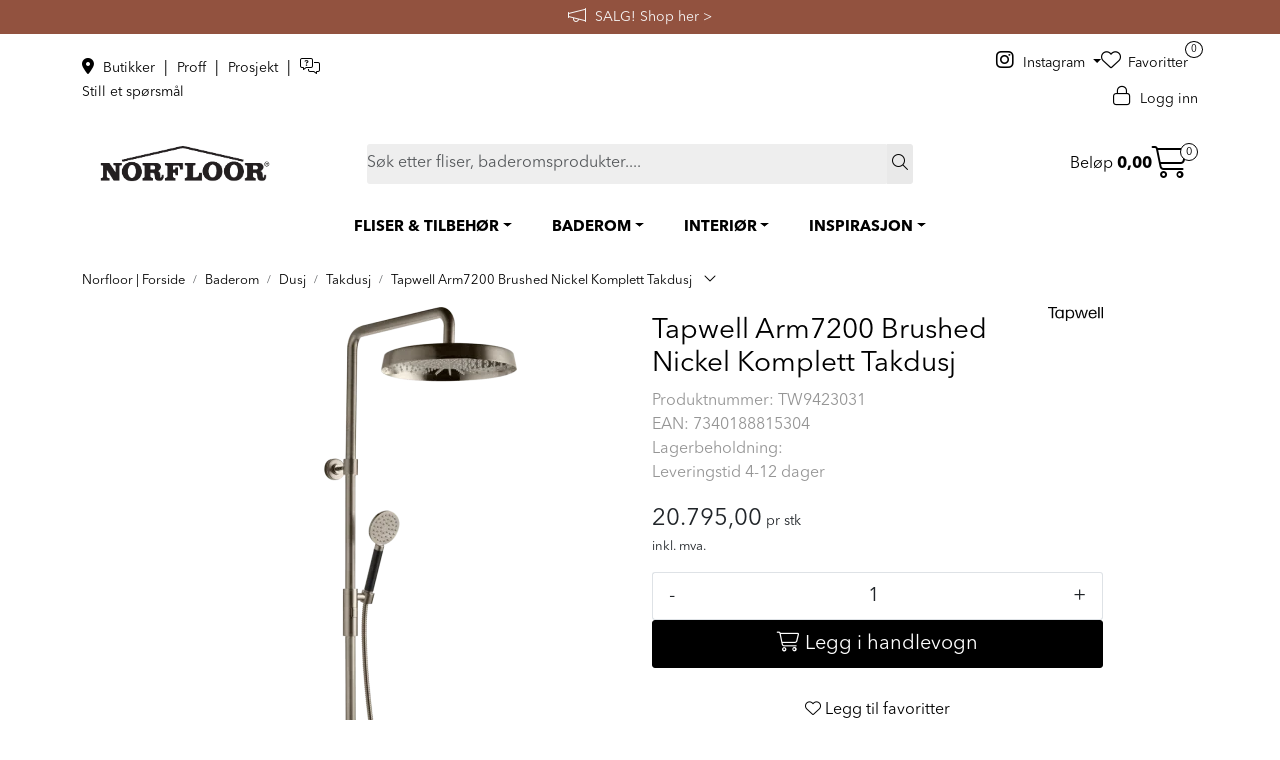

--- FILE ---
content_type: text/html; charset=UTF-8
request_url: https://www.norfloor.no/arm7200-brushed-nickel-komplett-takdusj
body_size: 26323
content:
<!DOCTYPE html>
<html lang="nb" data-bs-theme="light">
<head>
             
<!-- START /modules/meta -->
<title>Arm7200 Brushed Nickel Komplett Takdusj</title>
<meta name="generator" content="Gurusoft Ecommerce">
<meta name="viewport" content="width=device-width, initial-scale=1.0">
<meta http-equiv="content-type" content="text/html; charset=UTF-8">
<meta http-equiv="X-UA-Compatible" content="IE=edge">

<meta name="description" content="Arm7200Brushed Nickle Komplett Takdusj med både taksil og hånddusj.">
<meta name="keywords" content="takdusj servantkran baderomskran dusj tapwell">

<meta name="robots" content="index,follow">

<link rel="canonical" href="https://www.norfloor.no/arm7200-brushed-nickel-komplett-takdusj">

<meta name="google" content="notranslate">

<meta property="og:site_name" content="Norfloor - Mer enn bare fliser">
<meta property="og:url" content="https://www.norfloor.no/arm7200-brushed-nickel-komplett-takdusj">
<meta property="og:title" content="Arm7200 Brushed Nickel Komplett Takdusj">
<meta property="og:type" content="product">
<meta property="og:description" content="Arm7200Brushed Nickle Komplett Takdusj med både taksil og hånddusj.">
<meta property="og:image" content="https://res.cloudinary.com/norfloor-as/image/upload/f_auto,q_auto/v1667462849/p_TW9423031_default_1">
<meta property="og:image:url" content="https://res.cloudinary.com/norfloor-as/image/upload/f_auto,q_auto/v1667462849/p_TW9423031_default_1">
<meta property="og:image:secure_url" content="https://res.cloudinary.com/norfloor-as/image/upload/f_auto,q_auto/v1667462849/p_TW9423031_default_1">

<!-- END /modules/meta -->

             
<!-- START /modules/includes-head -->

         
<!-- START /modules/components/favicon -->

<link rel="icon" type="image/png" href="https://res.cloudinary.com/norfloor-as/image/upload/w_64,h_64,c_limit,f_auto,q_auto/v1696346773/g_logo_favicon_1.png">
<link rel="apple-touch-icon" href="https://res.cloudinary.com/norfloor-as/image/upload/w_180,h_180,c_limit,f_auto,q_auto/v1696346773/g_logo_favicon_1.png">

<!-- END /modules/components/favicon -->



             
<!-- START /modules/components/includes-head-cookie-information -->

    <script id="CookieConsent" type="text/javascript" src="https://policy.app.cookieinformation.com/uc.js" data-culture="NB" data-gcm-version="2.0"></script>
    <script>window.addEventListener('CookieInformationConsentGiven',function(event){if(CookieInformation.getConsentGivenFor('cookie_cat_marketing')){window.dataLayer=window.dataLayer||[];dataLayer.push({"ecomm_prodid":"TW9423031","ecomm_pagetype":"product"});dataLayer.push({"ecommerce":null});dataLayer.push({"event":"view_item","ecommerce":{"items":[{"item_name":"Tapwell Arm7200 Brushed Nickel Komplett Takdusj","item_id":"TW9423031","value":16636.0,"currency":"NOK"}]}});dataLayer.push({"customerType":"anonymous"});(function(w,d,s,l,i){w[l]=w[l]||[];w[l].push({'gtm.start':new Date().getTime(),event:'gtm.js'});var f=d.getElementsByTagName(s)[0],j=d.createElement(s),dl=l!='dataLayer'?'&l='+l:'';j.async=true;j.src='//www.googletagmanager.com/gtm.js?id='+i+dl;f.parentNode.insertBefore(j,f);})(window,document,'script','dataLayer','GTM-KH52QF3');(function(f,b,e,v,n,t,s){if(f.fbq)return;n=f.fbq=function(){n.callMethod?n.callMethod.apply(n,arguments):n.queue.push(arguments)};if(!f._fbq)f._fbq=n;n.push=n;n.loaded=!0;n.version='2.0';n.queue=[];t=b.createElement(e);t.async=!0;t.src=v;s=b.getElementsByTagName(e)[0];s.parentNode.insertBefore(t,s)})(window,document,'script','//connect.facebook.net/en_US/fbevents.js');fbq('init','901727367460803');fbq('track','PageView');fbq('consent','revoke');fbq('track','ViewContent',{content_type:'product',content_ids:['TW9423031'],content_name:'Tapwell Arm7200 Brushed Nickel Komplett Takdusj'});}},false);</script>

<!-- END /modules/components/includes-head-cookie-information -->

<link href="/themes/stylesheet/fontawesome/css/A.fontawesome.min.css,qv=202512181605.pagespeed.cf.D8UCoWnw13.css" rel="stylesheet preload" as="style">
<link href="/themes/stylesheet/fontawesome/css/A.solid.min.css,qv=202512181605.pagespeed.cf.Cs5V7vkY69.css" rel="stylesheet preload" as="style">
<link href="/themes/stylesheet/fontawesome/css/A.light.min.css,qv=202512181605.pagespeed.cf.fTn3z4osB6.css" rel="stylesheet preload" as="style">
<link href="/themes/stylesheet/fontawesome/css/A.brands.min.css,qv=202512181605.pagespeed.cf.DwH4JASgjD.css" rel="stylesheet preload" as="style">
<link href="/themes/stylesheet/fontawesome/css/A.v5-font-face.min.css,qv=202512181605.pagespeed.cf.s8d3FpsWGt.css" rel="stylesheet preload" as="style">
<link href="/themes/stylesheet/A.owlCarousel,,_owl.carousel.min.css,,qv==202512181605+stylesheet.css,Mcc.zn0rWVZuVG.css.pagespeed.cf.lKi8MUxBKp.css" rel="stylesheet"/>



                    <style>@media (min-width:1200px){.perks-bar:not(.perks-bar-no-space) .container {padding:0}}.container .perks-bar .container{width:100%}.perks{-webkit-box-align:center;-ms-flex-align:center;align-items:center}.perk{display:-webkit-box;display:-ms-flexbox;display:flex;-webkit-box-align:center;-ms-flex-align:center;align-items:center;text-decoration:none!important;-webkit-box-pack:center;-ms-flex-pack:center;justify-content:center;min-height:65px}.perk__content{display:-ms-grid;display:grid;text-align:left}.perk__subtitle{font-size:85%}.perk:hover,.perk:active{text-decoration:none}.perk__icon{margin-right:15px;max-width:60px;text-align:center}@media (max-width:992px){.perks{display:-ms-grid;display:grid;grid-row-gap:20px}.perks>div:only-child{padding:0}.perks-bar{margin:0 -15px;background:transparent!important}.perks-bar>.container .perks>div{padding:0}.perk__icon{width:15%}.perk__content{width:25%}.perk__content.middle{text-align:center}}@media (max-width:600px){.perk__content{width:30%}}</style>                    <style>div.Q-011__container{display:-webkit-box;display:-ms-flexbox;display:flex;-webkit-box-pack:justify;-ms-flex-pack:justify;justify-content:space-between;-webkit-box-orient:horizontal;-webkit-box-direction:normal;-ms-flex-direction:row;flex-direction:row;-webkit-box-align:stretch;-ms-flex-align:stretch;align-items:stretch}a.Q-011__link-container:hover,a.Q-011__link-container:focus,a.Q-011__link-container:active,a.Q-011__link-container:focus:active{text-decoration:none}div.Q-011__under-image a.Q-011__link-container{-webkit-box-orient:vertical;-webkit-box-direction:normal;-ms-flex-direction:column;flex-direction:column}div.Q-011__under-image div.Q-011__text-container{position:relative}@media (min-width:1200px){div.Q-011__space .Q-011__content:first-child:not(:last-child) {margin-right:25px}div.Q-011__space .Q-011__content:last-child:not(:first-child):not(:nth-child(2)) {margin-left:25px}div.Q-011__space .Q-011__content:nth-child(3):not(:last-child) {margin-left:25px}}div.Q-011__content{display:-webkit-inline-box;display:-ms-inline-flexbox;display:inline-flex;-webkit-box-pack:center;-ms-flex-pack:center;justify-content:center;-webkit-box-orient:vertical;-webkit-box-direction:normal;-ms-flex-direction:column;flex-direction:column;width:100%;position:relative;-webkit-box-align:start;-ms-flex-align:start;align-items:flex-start}div.Q-011__content:not(.no-padding-bottom) {padding-bottom:24px}div.Q-011__content:not(.no-padding-bottom) .Q-011__img {width:100%}a.Q-011__link-container{display:-webkit-box;display:-ms-flexbox;display:flex;-webkit-box-pack:center;-ms-flex-pack:center;justify-content:center;-webkit-box-align:end;-ms-flex-align:end;align-items:flex-end;-webkit-box-orient:horizontal;-webkit-box-direction:normal;-ms-flex-direction:row;flex-direction:row;height:100%;width:100%}a.Q-011__link-container:hover{opacity:.9;-o-transition:opacity .2s ease-in-out;transition:opacity .2s ease-in-out;-moz-transition:opacity .2s ease-in-out;-webkit-transition:opacity .2s ease-in-out}div.Q-011__text-container{position:absolute;width:100%;padding:15px;min-height:70px;display:-webkit-inline-box;display:-ms-inline-flexbox;display:inline-flex;-webkit-box-orient:vertical;-webkit-box-direction:normal;-ms-flex-direction:column;flex-direction:column;-webkit-box-pack:center;-ms-flex-pack:center;justify-content:center;-webkit-box-align:center;-ms-flex-align:center;align-items:center;-webkit-box-flex:1;-ms-flex:1;flex:1}.Q-011__content.no-padding-bottom div.Q-011__text-container{display:none}p.Q-011__title{font-size:25px;margin:0;text-align:center}p.Q-011__desc{font-size:15px;margin:0;text-align:center}@media (max-width:1199px){div.Q-011__container{-webkit-box-orient:vertical;-webkit-box-direction:normal;-ms-flex-direction:column;flex-direction:column}div.Q-011__content{margin:14px 0}div.Q-011__content:first-child{margin-top:0}div.Q-011__content:last-child{margin-bottom:0}a.Q-011__link-container{-webkit-box-orient:vertical;-webkit-box-direction:normal;-ms-flex-direction:column;flex-direction:column}div.Q-011__text-container{position:relative}}</style>                    <style>.Q-025{display:-webkit-box;display:-ms-flexbox;display:flex}.Q-025:hover,.Q-025:focus{text-decoration:none}.customer-statement{width:100%}.customer-statement-card-title{font-style:italic;color:#5c5957}.customer-statement-card-info{font-size:30px;font-style:italic}.customer-statement .right .customer-statement-card-info{margin:40px}.customer-statement-card .customer-statement-card-image{margin:50px auto;width:250px;height:250px}.customer-statement-card-name{margin:20px;text-align:right}@media (min-width:1200px){.customer-statement .middle{display:-webkit-box;display:-ms-flexbox;display:flex;-webkit-box-pack:center;-ms-flex-pack:center;justify-content:center;-webkit-box-align:center;-ms-flex-align:center;align-items:center;-webkit-box-orient:vertical;-webkit-box-direction:normal;-ms-flex-direction:column;flex-direction:column}.customer-statement .middle .customer-statement-card-info{text-align:center}.customer-statement .middle .customer-statement-card-name{text-align:right;margin-right:50px}.container .customer-statement .left .customer-statement-card-name{margin-right:50px}.customer-statement .left .customer-statement-card-name{margin-right:50px;bottom:0;right:0;text-align:right}.customer-statement .left .customer-statement-card-info{margin-left:350px}.customer-statement .right .customer-statement-card-info{margin-right:300px}.customer-statement .right .customer-statement-card-name{margin-right:400px}.container .customer-statement .right .customer-statement-card-name{margin-right:350px}.customer-statement .left .customer-statement-card-image{float:left}.customer-statement .middle .customer-statement-card-image{margin:50px auto}.customer-statement-card-image img{width:250px;height:250px}.customer-statement-card-details{margin:0;height:250px;position:relative;display:inline}.customer-statement .middle .customer-statement-card-details{height:auto}.customer-statement .middle .customer-statement-card-image{margin:50px auto!important}.customer-statement .right .customer-statement-card-image{float:right;display:inline;margin-right:50px!important}.customer-statement-card .customer-statement-card-image{margin:0 0 50px 50px;width:250px;height:250px}}</style>                    <link rel="stylesheet" href="/themes/stylesheet/fancybox/jquery.fancybox.min.css.pagespeed.ce.otQlhCkvZM.css"/>    

    <style>#productInfo .dropdown .dropdown-menu{max-height:250px}</style>


<!-- END /includes/stylesheet/product.vm -->
             <script>(function(d,id){if(!window.flowbox){var f=function(){f.q.push(arguments);};f.q=[];window.flowbox=f;}if(d.getElementById(id)){return;}var s=d.createElement('script'),fjs=d.scripts[d.scripts.length-1];s.id=id;s.async=true;s.src='https://connect.getflowbox.com/flowbox.js';fjs.parentNode.insertBefore(s,fjs);})(document,'flowbox-js-embed');</script>

<!-- Delta Projects pageView scripts are plug and play / No changes are required before implementation -->
<script type="text/javascript">var _d7=_d7||[];_d7.push({action:"pageView",pageId:"YOUR_PAGE_ID"});(function(){var d=document.createElement("script"),s=document.getElementsByTagName("script")[0];_d7.id="16756";_d7.p=("https:"==document.location.protocol?"https://":"http://");d.src=_d7.p+"tb.de17a.com/d7.js";d.type="text/javascript";d.async=1;s.parentNode.insertBefore(d,s);})();</script>

    </head>
<body><noscript><meta HTTP-EQUIV="refresh" content="0;url='https://www.norfloor.no/arm7200-brushed-nickel-komplett-takdusj?PageSpeed=noscript'" /><style><!--table,div,span,font,p{display:none} --></style><div style="display:block">Please click <a href="https://www.norfloor.no/arm7200-brushed-nickel-komplett-takdusj?PageSpeed=noscript">here</a> if you are not redirected within a few seconds.</div></noscript>
             
<!-- START /modules/components/skip-to-main-content -->

<a id="skip-main" class="btn btn-primary visually-hidden-focusable" href="#columns">Skip to main content</a>

<!-- END /modules/components/skip-to-main-content -->

                 <noscript><iframe src="https://www.googletagmanager.com/ns.html?id=GTM-KH52QF3" height="0" width="0" style="display:none;visibility:hidden"></iframe></noscript>

    <main id="page">

        <!--[if lt IE 7]>
        <p class="chromeframe">You are using an <strong>outdated</strong> browser. Please <a href="http://browsehappy.com/">upgrade your browser</a> or <a href="http://www.google.com/chromeframe/?redirect=true">activate Google Chrome Frame</a> to improve your experience.</p>
        <![endif]-->

        
                 
<!-- START /modules/components/scroll-to-top -->

<div class="scrollToTop">
    <div id="back-text">
        <span>Til toppen</span>
    </div>

    <i class="fa-light fa-angle-up" aria-hidden="true"></i>
</div>

<!-- END /modules/components/scroll-to-top -->
                 
<!-- START /modules/components/top-menu-admin -->

<div data-ajax_target="top-admin-menu" data-entity-type="product" data-entity-id="10386" data-edit=""></div>

<!-- END /modules/components/top-menu-admin -->
                 
<!-- START /modules/components/announcement-bar -->
        <div id="announcement-bar" style="--announcements-background-color:rgb(146, 82, 63);--announcements-text-color:rgb(247, 246, 246);">
                                <a class="announcement" href="/salg-norfloor" target="_self">
            
                            <i class="fa-light fa-megaphone"></i>
                        <span>SALG!     Shop her ></span>

                        </a>
                                            <a class="announcement" href="/fast-lavpris-hos-norfloor" target="_self">
            
                            <i class="fa-light fa-tags"></i>
                        <span>FAST LAVPRIS på en rekke fliser og baderomsprodukter.    Shop her ></span>

                        </a>
                                            <div class="announcement">
            
                            <i class="fa-light fa-truck-arrow-right"></i>
                        <span>Vi sender til hele Norge</span>

                        </div>
                                            <a class="announcement" href="/avtal-mote" target="_blank">
            
                            <i class="fa-light fa-messages-question"></i>
                        <span>Avtal et møte med oss.        Book her ></span>

                        </a>
                        </div>
    <!-- END /modules/components/announcement-bar -->
                 
<!-- START /modules/components/top-menu -->

<div class="d-none d-lg-block top-menu-row">
    <div class="container">
        <div class="row align-items-center">
            <div class="col-4 col-xl-3">
                <div class="top-menu-row__link-menu">
                             
<!-- START /modules/components/top-links -->

    <a href="/butikkoversikt" target="_self">
                    <i class="fas fa-map-marker-alt" aria-hidden="true"></i>
                Butikker
    </a>

    	    <span class="separator">|</span>
        <a href="/norfloor-proff" target="_self">
                Proff
    </a>

    	    <span class="separator">|</span>
        <a href="/norfloor-prosjekt" target="_self">
                Prosjekt
    </a>

    	    <span class="separator">|</span>
        <a href="https://tawk.to/chat/641192f84247f20fefe60216/1griac7cu" target="_blank">
                    <i class="fa-light fa-messages-question" aria-hidden="true"></i>
                Still et spørsmål
    </a>

    
<!-- END /modules/components/top-links -->
                </div>
            </div>

                        <div class="col-4 col-xl-6 d-flex align-items-center justify-content-center gap-2">
                            </div>
            
            <div class="col-4 col-xl-3">
                <div class="top-menu-row__icon-menu">
                                        <div class="social-media-desktop">
                                 
<!-- START /modules/components/nrf-social-media-desktop -->

    <a class="dropdown-toggle" data-bs-toggle="dropdown">
        <i class="fab fa-instagram" aria-hidden="true"></i> Instagram
    </a>

    <ul class="dropdown-menu" role="menu" style="z-index: 9999999; min-width: 8rem;">
                    <li role="menuitem">
                <a class="account" href="https://www.instagram.com/norfloor_fliser/">
                    <i class="fab fa-instagram" aria-hidden="true"></i> Instagram
                </a>
            </li>
                    <li role="menuitem">
                <a class="account" href="https://www.facebook.com/Norfloor">
                    <i class="fab fa-facebook-f" aria-hidden="true"></i> Facebook
                </a>
            </li>
                    <li role="menuitem">
                <a class="account" href="https://no.pinterest.com/norfloor_fliser/">
                    <i class="fa-brands fa-pinterest-p" aria-hidden="true"></i> Pinterest
                </a>
            </li>
                    <li role="menuitem">
                <a class="account" href="https://www.youtube.com/c/NorfloorNo">
                    <i class="fa-brands fa-youtube" aria-hidden="true"></i> YouTube
                </a>
            </li>
                    <li role="menuitem">
                <a class="account" href="https://www.linkedin.com/company/norfloor-as">
                    <i class="fa-brands fa-linkedin-in" aria-hidden="true"></i> LinkedIn
                </a>
            </li>
            </ul>

                    </div>
                    
                             
<!-- START /modules/components/locale-button-desktop -->


<!-- END /modules/components/locale-button-desktop -->
                             
<!-- START /modules/components/info-button-desktop -->


<!-- END /modules/components/info-button-desktop -->
                             
<!-- START /modules/components/favorite-button-desktop -->

    <div class="favorite-button-desktop">
        <span class="favorite-quantity" data-ajax_target="favorites-size">
                    </span>

        <a href="favorites" class="favorite-userbutton">
            <i class="fa-light fa-heart" aria-hidden="true"></i>
            <span class="d-none d-xl-inline-block">Favoritter</span>
        </a>
    </div>

<!-- END /modules/components/favorite-button-desktop -->
                             
<!-- START /modules/components/user-button-desktop -->

<div class="user-button-desktop">
			<a href="login">
			<i class="fa-light fa-lock" aria-hidden="true"></i>
			<span class="d-none d-xl-inline-block">Logg inn</span>
		</a>
	</div>

<!-- END /modules/components/user-button-desktop -->
                </div>
            </div>
        </div>
    </div>
</div>

<div class="modal fade" id="stockWarehouseModal" tabindex="-1" aria-labelledby="stockWarehouseModalLabel" aria-hidden="true">
    <div class="modal-dialog modal-lg modal-dialog-centered">
        <div class="modal-content">
            <div class="modal-header">
                <h5 class="modal-title fs-5" id="stockWarehouseModalLabel">Velg lagerlokasjon</h5>
                <button type="button" class="btn-close" data-bs-dismiss="modal" aria-label="Close"></button>
            </div>
            <div class="modal-body stock-warehouses">
                            </div>
        </div>
    </div>
</div>

<div class="modal fade" id="stockWarehouseStockModal" tabindex="-1" aria-labelledby="stockWarehouseStockModalLabel" aria-hidden="true">
    <div class="modal-dialog modal-lg modal-dialog-centered">
        <div class="modal-content">
            <div class="modal-header">
                <h5 class="modal-title fs-5" id="stockWarehouseStockModalLabel">Tilgjengelig på disse lagerlokasjonene</h5>
                <button type="button" class="btn-close" data-bs-dismiss="modal" aria-label="Close"></button>
            </div>
            <div class="modal-body stock-warehouses">
                            </div>
        </div>
    </div>
</div>

<!-- END /modules/components/user-button-desktop -->

                 
<!-- START /modules/header -->

<header id="header" class="sticky-top">
    <div id="sticky-desktop" class="d-none d-lg-block">
                 
<!-- START /modules/components/header-desktop -->

<div id="topbar">
    <div class="desktop d-none d-lg-block">
        <div class="container">
            <div class="row align-items-center">
                <div class="col-lg-3 col-xl-3">                              
<!-- START /modules/components/header-desktop-logo -->

<div id="logo-theme">
    <a class="d-flex" href="/"><img src="https://res.cloudinary.com/norfloor-as/image/upload/f_auto,q_auto/v1683194154/g_logo_desktop_1" class="img-fluid" alt="Norfloor - Mer enn bare fliser" height="55" itemprop="logo"></a>
</div>

<!-- END /modules/components/header-desktop-logo -->
                </div>

                <div class="col-lg-7 col-xl-6">                              
<!-- START /modules/components/header-desktop-search -->

<div class="search-bar" itemscope itemtype="http://schema.org/WebSite">
    <meta itemprop="url" content="https://www.norfloor.no">
    <form action="search" method="get" accept-charset="UTF-8" itemprop="potentialAction" itemscope itemtype="http://schema.org/SearchAction">
        <meta itemprop="target" content="https://www.norfloor.no/search?action=search&q={q}">
        <input type="hidden" name="action" value="search">

        <div class="input-group">
            <input type="text" name="q" placeholder="Søk etter fliser, baderomsprodukter...." class="suggest form-control" aria-label="Søk" required itemprop="query-input" autocomplete="off" data-action="incremental-search" data-content-target="incremental-search-desktop">
            <button class="btn button-search" type="submit" aria-label="Søk">
                <i class="fa-light fa-magnifying-glass" aria-hidden="true"></i>
                <i class="fa-light fa-spinner-third fa-spin" hidden aria-hidden="true"></i>
            </button>
        </div>
    </form>
    <div class="incremental-search-content desktop" data-content="incremental-search-desktop"></div>
</div>

<!-- END /modules/components/header-desktop-search -->
                </div>

                <div class="col-lg-2 col-xl-3">
                    <div class="basket-button-desktop">                                  
<!-- START /modules/components/basket-button-desktop -->

<div class="large-cart">
    <div class="large-cart__price">
        Beløp
        <span class="large-cart__price-amount" data-ajax_target="basket-amount"></span>
    </div>
    <div class="large-cart__icon">
        <div class="large-cart__amount" data-ajax_target="basket-size"></div>
        <a href="basket" title="Gå til handlevogn">
            <i class="fa-light fa-cart-shopping" aria-hidden="true"></i>
        </a>
    </div>
</div>

<!-- END /modules/components/basket-button-desktop -->
                    </div>
                </div>
            </div>
        </div>
    </div>
</div>

<nav id="desktop_menu" class="navbar navbar-expand-lg">
             
<!-- START /modules/components/category-menu-desktop -->

<div class="container justify-content-center">
    <ul class="navbar-nav collapse navbar-collapse flex-wrap justify-content-center align-items-center">
                    <li class="nav-item  dropdown dropdown-xl-trigger deeper " data-category_id="271">
                <a class="dropdown-toggle nav-link" href="fliser-tilbehor">FLISER & TILBEHØR</a>

                                    <div class="dropdown-menu dropdown-xl-content">
                        <div class="container category-sub-menu">
                                                        
                                <div class="category-sub-menu-content">
                                    <a href="fliser" title="Fliser">Fliser</a>

                                                                            <ul class="category-sub-sub-menu-content">
                                                                                                                                        <li>
                                                    <a href="baderomsfliser">Baderomsfliser</a>
                                                </li>
                                                                                            <li>
                                                    <a href="gulvflis">Gulvfliser</a>
                                                </li>
                                                                                            <li>
                                                    <a href="garasjefliser">Garasjefliser</a>
                                                </li>
                                                                                            <li>
                                                    <a href="kjokkenfliser">Kjøkkenfliser</a>
                                                </li>
                                                                                            <li>
                                                    <a href="storformat-fliser">Storformat fliser</a>
                                                </li>
                                                                                    </ul>
                                                                    </div>
                            
                                <div class="category-sub-menu-content">
                                    <a href="utefliser-flisheller" title="Utefliser & Flisheller">Utefliser & Flisheller</a>

                                                                            <ul class="category-sub-sub-menu-content">
                                                                                                                                        <li>
                                                    <a href="flisheller">Flisheller</a>
                                                </li>
                                                                                            <li>
                                                    <a href="stotteben-til-flisheller">Tilbehør til flisheller</a>
                                                </li>
                                                                                    </ul>
                                                                    </div>
                            
                                <div class="category-sub-menu-content">
                                    <a href="rengjoring-og-vedlikehold" title="Rengjøring & Vedlikehold">Rengjøring & Vedlikehold</a>

                                                                            <ul class="category-sub-sub-menu-content">
                                                                                                                                        <li>
                                                    <a href="impregnering">Impregnering</a>
                                                </li>
                                                                                            <li>
                                                    <a href="renhold-og-impregnering">Renhold</a>
                                                </li>
                                                                                            <li>
                                                    <a href="fugefornyer">Fugefornyer</a>
                                                </li>
                                                                                    </ul>
                                                                    </div>
                            
                                <div class="category-sub-menu-content">
                                    <a href="tilbehor-flis" title="Tilbehør">Tilbehør</a>

                                                                            <ul class="category-sub-sub-menu-content">
                                                                                                                                        <li>
                                                    <a href="flislim">Flislim</a>
                                                </li>
                                                                                            <li>
                                                    <a href="fugemasse">Fugemasser</a>
                                                </li>
                                                                                            <li>
                                                    <a href="myk-fug">Mykfug</a>
                                                </li>
                                                                                    </ul>
                                                                    </div>
                            
                                <div class="category-sub-menu-content">
                                    <a href="verktoy-fliser" title="Verktøy">Verktøy</a>

                                                                    </div>
                                                    </div>
                    </div>
                            </li>
                    <li class="nav-item  dropdown dropdown-xl-trigger deeper " data-category_id="7">
                <a class="dropdown-toggle nav-link" href="baderom">BADEROM</a>

                                    <div class="dropdown-menu dropdown-xl-content">
                        <div class="container category-sub-menu">
                                                        
                                <div class="category-sub-menu-content">
                                    <a href="baderomsinnredning" title="Baderomsinnredning">Baderomsinnredning</a>

                                                                            <ul class="category-sub-sub-menu-content">
                                                                                                                                        <li>
                                                    <a href="servanter">Servanter</a>
                                                </li>
                                                                                            <li>
                                                    <a href="servantskap">Servantskap</a>
                                                </li>
                                                                                            <li>
                                                    <a href="speil-og-speilskap">Speil og Speilskap</a>
                                                </li>
                                                                                            <li>
                                                    <a href="hoyskap-og-veggskap">Høyskap og veggskap</a>
                                                </li>
                                                                                            <li>
                                                    <a href="haven-baderomsinnredning">Haven baderomsinnredning</a>
                                                </li>
                                                                                            <li>
                                                    <a href="mobelpakker">Møbelpakker</a>
                                                </li>
                                                                                    </ul>
                                                                    </div>
                            
                                <div class="category-sub-menu-content">
                                    <a href="dusj-1" title="Dusjer & Dusjløsninger">Dusjer & Dusjløsninger</a>

                                                                            <ul class="category-sub-sub-menu-content">
                                                                                                                                        <li>
                                                    <a href="takdusj">Takdusj</a>
                                                </li>
                                                                                            <li>
                                                    <a href="dusjsett">Dusjsett</a>
                                                </li>
                                                                                            <li>
                                                    <a href="dusjtilbehor">Dusjtilbehør</a>
                                                </li>
                                                                                            <li>
                                                    <a href="dusjvegger">Dusjvegger</a>
                                                </li>
                                                                                            <li>
                                                    <a href="innbyggningslosninger">Innbygging - dusj</a>
                                                </li>
                                                                                    </ul>
                                                                    </div>
                            
                                <div class="category-sub-menu-content">
                                    <a href="blandebatteri" title="Blandebatteri">Blandebatteri</a>

                                                                            <ul class="category-sub-sub-menu-content">
                                                                                                                                        <li>
                                                    <a href="servantbatteri">Servantbatteri</a>
                                                </li>
                                                                                            <li>
                                                    <a href="dusjbatteri">Dusjbatteri</a>
                                                </li>
                                                                                            <li>
                                                    <a href="dusj-og-badekarbatteri">Dusj- og badekarbatteri</a>
                                                </li>
                                                                                            <li>
                                                    <a href="bunnventiler">Bunnventil</a>
                                                </li>
                                                                                            <li>
                                                    <a href="innbygging">Innbygging - servantkran</a>
                                                </li>
                                                                                    </ul>
                                                                    </div>
                            
                                <div class="category-sub-menu-content">
                                    <a href="badekar" title="Badekar">Badekar</a>

                                                                            <ul class="category-sub-sub-menu-content">
                                                                                                                                        <li>
                                                    <a href="frittstaende-badekar">Frittstående badekar</a>
                                                </li>
                                                                                            <li>
                                                    <a href="tilbehor-badekar">Tilbehør badekar</a>
                                                </li>
                                                                                    </ul>
                                                                    </div>
                            
                                <div class="category-sub-menu-content">
                                    <a href="baderomstilbehor" title="Baderomstilbehør">Baderomstilbehør</a>

                                                                            <ul class="category-sub-sub-menu-content">
                                                                                                                                        <li>
                                                    <a href="baderomssett">Baderomssett</a>
                                                </li>
                                                                                            <li>
                                                    <a href="kroker-og-handkleholder">Kroker og Håndkleholder</a>
                                                </li>
                                                                                            <li>
                                                    <a href="sapedispensere">Såpedispenser</a>
                                                </li>
                                                                                            <li>
                                                    <a href="tannglass">Tannglass</a>
                                                </li>
                                                                                            <li>
                                                    <a href="sapehyller">Såpeholder og såpekopp</a>
                                                </li>
                                                                                            <li>
                                                    <a href="sminkespeil">Sminkespeil</a>
                                                </li>
                                                                                            <li>
                                                    <a href="handklaer">Håndkle</a>
                                                </li>
                                                                                            <li>
                                                    <a href="handkletorker">Håndkletørker</a>
                                                </li>
                                                                                            <li>
                                                    <a href="toalettborster">Toalettbørster</a>
                                                </li>
                                                                                            <li>
                                                    <a href="toalettrullholder">Toalettrullholder</a>
                                                </li>
                                                                                            <li>
                                                    <a href="oppbevaring">Oppbevaring til bad</a>
                                                </li>
                                                                                            <li>
                                                    <a href="soppelbotte">Søppelbøtte og pedalbøtte</a>
                                                </li>
                                                                                    </ul>
                                                                    </div>
                            
                                <div class="category-sub-menu-content">
                                    <a href="toaletter" title="Toalett">Toalett</a>

                                                                            <ul class="category-sub-sub-menu-content">
                                                                                                                                        <li>
                                                    <a href="vegghengt-toalett">Vegghengt toalett</a>
                                                </li>
                                                                                            <li>
                                                    <a href="toalettseter">Toalettseter</a>
                                                </li>
                                                                                            <li>
                                                    <a href="trykkplater-og-sisterner">Trykkplater og sisterner</a>
                                                </li>
                                                                                    </ul>
                                                                    </div>
                            
                                <div class="category-sub-menu-content">
                                    <a href="sluk--slukrister" title="Sluk & Slukrister">Sluk & Slukrister</a>

                                                                            <ul class="category-sub-sub-menu-content">
                                                                                                                                        <li>
                                                    <a href="sluk">Sluk og designsluk</a>
                                                </li>
                                                                                            <li>
                                                    <a href="slukrister">Sluk & Slukrist</a>
                                                </li>
                                                                                    </ul>
                                                                    </div>
                                                    </div>
                    </div>
                            </li>
                    <li class="nav-item  dropdown dropdown-xl-trigger deeper " data-category_id="13">
                <a class="dropdown-toggle nav-link" href="interior">INTERIØR</a>

                                    <div class="dropdown-menu dropdown-xl-content">
                        <div class="container category-sub-menu">
                                                        
                                <div class="category-sub-menu-content">
                                    <a href="baderomsinterior" title="Baderomsinteriør">Baderomsinteriør</a>

                                                                            <ul class="category-sub-sub-menu-content">
                                                                                                                                        <li>
                                                    <a href="sapedispensere">Såpedispenser</a>
                                                </li>
                                                                                            <li>
                                                    <a href="toalettborster">Toalettbørster</a>
                                                </li>
                                                                                            <li>
                                                    <a href="handsape">Håndsåpe</a>
                                                </li>
                                                                                    </ul>
                                                                    </div>
                            
                                <div class="category-sub-menu-content">
                                    <a href="dekor" title="Dekor">Dekor</a>

                                                                            <ul class="category-sub-sub-menu-content">
                                                                                                                                        <li>
                                                    <a href="duftlys">Duftlys</a>
                                                </li>
                                                                                            <li>
                                                    <a href="fakler">Fakkel & Fakkelholder</a>
                                                </li>
                                                                                            <li>
                                                    <a href="duftpinner">Duftpinner</a>
                                                </li>
                                                                                    </ul>
                                                                    </div>
                            
                                <div class="category-sub-menu-content">
                                    <a href="kjokken" title="Kjøkken">Kjøkken</a>

                                                                            <ul class="category-sub-sub-menu-content">
                                                                                                                                        <li>
                                                    <a href="kjokkenkran">Kjøkkenkraner</a>
                                                </li>
                                                                                            <li>
                                                    <a href="kjokkenvask">Kjøkkenvasker</a>
                                                </li>
                                                                                            <li>
                                                    <a href="kjokkenfliser">Kjøkkenfliser</a>
                                                </li>
                                                                                    </ul>
                                                                    </div>
                            
                                <div class="category-sub-menu-content">
                                    <a href="tekstil" title="Tekstil">Tekstil</a>

                                                                            <ul class="category-sub-sub-menu-content">
                                                                                                                                        <li>
                                                    <a href="handklaer">Håndkle</a>
                                                </li>
                                                                                            <li>
                                                    <a href="badematte">Badematte</a>
                                                </li>
                                                                                            <li>
                                                    <a href="skittentoyskurv">Skittentøyskurv</a>
                                                </li>
                                                                                            <li>
                                                    <a href="dusjforheng">Dusjforheng</a>
                                                </li>
                                                                                    </ul>
                                                                    </div>
                            
                                <div class="category-sub-menu-content">
                                    <a href="spileplater" title="Spileplater">Spileplater</a>

                                                                    </div>
                                                    </div>
                    </div>
                            </li>
                    <li class="nav-item  dropdown dropdown-xl-trigger deeper " data-category_id="94">
                <a class="dropdown-toggle nav-link" href="inspirasjon">INSPIRASJON</a>

                                    <div class="dropdown-menu dropdown-xl-content">
                        <div class="container category-sub-menu">
                                                        
                                <div class="category-sub-menu-content">
                                    <a href="tips--triks" title="Tips & Triks">Tips & Triks</a>

                                                                            <ul class="category-sub-sub-menu-content">
                                                                                                                                        <li>
                                                    <a href="uteplassen-guide-til-terrasse-fliser">Uteplassen - guide til uterom med fliser</a>
                                                </li>
                                                                                            <li>
                                                    <a href="innebygde-losninger-vil-forvandle-badet">Innebygde løsninger vil forvandle badet</a>
                                                </li>
                                                                                            <li>
                                                    <a href="rillemagi-sa-enkelt-far-du-et-lekkert-bad">Rillemagi: Så enkelt får du et lekkert bad</a>
                                                </li>
                                                                                            <li>
                                                    <a href="hvordan-rengjore-fuger">Hvordan rengjøre fuger - Tipsene du trenger!</a>
                                                </li>
                                                                                            <li>
                                                    <a href="hvordan-legge-flisheller-pa-en-terrasse">Hvordan legge flisheller på en terrasse</a>
                                                </li>
                                                                                            <li>
                                                    <a href="7-enkle-trinn-for-a-velge-din-perfekte-dusjvegg">7 enkle trinn for å velge din perfekte dusjvegg</a>
                                                </li>
                                                                                            <li>
                                                    <a href="slik-velger-du-baderomsmobel">Slik velger du baderomsinnredning</a>
                                                </li>
                                                                                            <li>
                                                    <a href="hvordan-velge-riktige-gulvfliser">Hvordan velge riktige gulvfliser?</a>
                                                </li>
                                                                                            <li>
                                                    <a href="hva-er-granittkeramikk-fliser-">Hva er granittkeramikk fliser?</a>
                                                </li>
                                                                                            <li>
                                                    <a href="hva-er-forskjellen-mellom-ulike-fliser">Hva er forskjellen mellom ulike fliser?</a>
                                                </li>
                                                                                            <li>
                                                    <a href="hvorfor-velge-skreddersydd-baderomsinnredning">Hvorfor velge skreddersydd baderomsinnredning</a>
                                                </li>
                                                                                            <li>
                                                    <a href="hvordan-velge-baderomsfliser">Hvordan velge baderomsfliser</a>
                                                </li>
                                                                                            <li>
                                                    <a href="hvordan-velge-fugemasse">Hvordan velge fugemasse?</a>
                                                </li>
                                                                                            <li>
                                                    <a href="marthe-mittkontrasthjem-oppussing-av-baderom">Smarte tips til små baderom fra @mittkontrasthjem</a>
                                                </li>
                                                                                    </ul>
                                                                    </div>
                            
                                <div class="category-sub-menu-content">
                                    <a href="hjemme-hos" title="Hjemme hos">Hjemme hos</a>

                                                                            <ul class="category-sub-sub-menu-content">
                                                                                                                                        <li>
                                                    <a href="ralekkert-bad-med-rock-salt-fliser">Fra retro til rålekkert – se før og etter bildene!</a>
                                                </li>
                                                                                            <li>
                                                    <a href="bad-med-smarte-losninger">Badet som kombinerer stil og smarte løsninger!</a>
                                                </li>
                                                                                            <li>
                                                    <a href="store-fliser-slik-forvandlet-de-sine-baderom">Store fliser: slik forvandlet de sine baderom</a>
                                                </li>
                                                                                            <li>
                                                    <a href="gjennomfort-bad-interiorkonsulentens-beste-tips-">Gjennomført bad: Interiørkonsulentens beste tips!</a>
                                                </li>
                                                                                            <li>
                                                    <a href="malin-janine-avslorer-sine-oppussingsdetaljer">Malin Janine avslører sine oppussingsdetaljer</a>
                                                </li>
                                                                                            <li>
                                                    <a href="hemmeligheten-bak-et-tidlost-baderom">Hemmeligheten bak et tidløst baderom</a>
                                                </li>
                                                                                            <li>
                                                    <a href="isabell-blander-stiler">Isabell viser hvordan man blander stiler.</a>
                                                </li>
                                                                                            <li>
                                                    <a href="eiendomsmegler-skapte-et-unikt-bad">Eiendomsmegler skapte et unikt bad</a>
                                                </li>
                                                                                            <li>
                                                    <a href="marthe-mittkontrasthjem-oppussing-av-baderom">Smarte tips til små baderom fra @mittkontrasthjem</a>
                                                </li>
                                                                                            <li>
                                                    <a href="gladkokken-sitt-drommekjokken">Gladkokken sitt drømmekjøkken</a>
                                                </li>
                                                                                            <li>
                                                    <a href="rock-salt-tar-instagram-med-storm">Rock Salt fliser tar Instagram med storm</a>
                                                </li>
                                                                                            <li>
                                                    <a href="casachicks-badet">Se hvordan Casachicks skapte sitt drømmebad</a>
                                                </li>
                                                                                            <li>
                                                    <a href="tid-for-hage">Tid for Hage</a>
                                                </li>
                                                                                            <li>
                                                    <a href="diy-slik-skapte-casachicks-sin-drommehage">Slik skapte @casachicks sin drømmehage</a>
                                                </li>
                                                                                            <li>
                                                    <a href="feminint-bad-som-skiller-seg-ut">Feminint bad som skiller seg ut</a>
                                                </li>
                                                                                            <li>
                                                    <a href="hvordan-fa-et-stort-bad-til-a-bli-lunt-">Hvordan få et stort bad til å bli lunt?</a>
                                                </li>
                                                                                            <li>
                                                    <a href="drommebad-med-dype-farger">Drømmebad med dype farger</a>
                                                </li>
                                                                                            <li>
                                                    <a href="lyst-marmorbad">Lyst & lekkert marmorbad</a>
                                                </li>
                                                                                            <li>
                                                    <a href="en-hyttedrom">En hyttedrøm</a>
                                                </li>
                                                                                            <li>
                                                    <a href="stonedesign-pa-alle-flislagte-overflater">Stonedesign på alle flislagte overflater</a>
                                                </li>
                                                                                            <li>
                                                    <a href="rosa-sky-med-lyse-pastellfarger">Rosa sky med lyse pastellfarger</a>
                                                </li>
                                                                                            <li>
                                                    <a href="hvordan-bruke-farger-pa-badet-">Hvordan bruke farger på badet?</a>
                                                </li>
                                                                                    </ul>
                                                                    </div>
                            
                                <div class="category-sub-menu-content">
                                    <a href="nyheter" title="Nyheter">Nyheter</a>

                                                                            <ul class="category-sub-sub-menu-content">
                                                                                                                                        <li>
                                                    <a href="alma-baderomsinnredning-baderomstrend">Baderomstrend med riller - Alma baderomsinnredning </a>
                                                </li>
                                                                                            <li>
                                                    <a href="baderom-fra-sommerhytta">Badene fra Sommerhytta</a>
                                                </li>
                                                                                            <li>
                                                    <a href="classica-marmor-fliser">Når marmor møter moderne design</a>
                                                </li>
                                                                                            <li>
                                                    <a href="bonytt-hyller-disse-flisene-fra-norfloor">Bonytt hyller disse flisene fra Norfloor</a>
                                                </li>
                                                                                            <li>
                                                    <a href="nyapning-norfloor-sandefjord-med-unike-losninger">Nyåpning: Norfloor Sandefjord med unike løsninger</a>
                                                </li>
                                                                                            <li>
                                                    <a href="norfloor-og-bricmate-skaper-drommebadet">Dette er fremtidens baderomsdesign</a>
                                                </li>
                                                                                            <li>
                                                    <a href="less-fliser">Minimalistisk, moderne og elegant - Less har alt!</a>
                                                </li>
                                                                                            <li>
                                                    <a href="barekraft-norfloor-og-florim-gar-klimapositivt">Bærekraft: Norfloor og Florim Går Klimapositivt</a>
                                                </li>
                                                                                            <li>
                                                    <a href="rillemagi-sa-enkelt-far-du-et-lekkert-bad">Rillemagi: Så enkelt får du et lekkert bad</a>
                                                </li>
                                                                                            <li>
                                                    <a href="unik-flisbutikk-i-bergen">Unik flisbutikk i Bergen</a>
                                                </li>
                                                                                            <li>
                                                    <a href="sensi-fliser">NYHET! Sensi fliser</a>
                                                </li>
                                                                                            <li>
                                                    <a href="tid-for-hage">Tid for Hage</a>
                                                </li>
                                                                                            <li>
                                                    <a href="boligkjop-i-blinde">Boligkjøp i blinde</a>
                                                </li>
                                                                                    </ul>
                                                                    </div>
                            
                                <div class="category-sub-menu-content">
                                    <a href="shop-stilen" title="Shop stilen">Shop stilen</a>

                                                                            <ul class="category-sub-sub-menu-content">
                                                                                                                                        <li>
                                                    <a href="instashop">INSTASHOP</a>
                                                </li>
                                                                                            <li>
                                                    <a href="rock-salt-tar-instagram-med-storm">Rock Salt fliser tar Instagram med storm</a>
                                                </li>
                                                                                            <li>
                                                    <a href="gladkokken-sitt-drommekjokken">Gladkokken sitt drømmekjøkken</a>
                                                </li>
                                                                                            <li>
                                                    <a href="casachicks-badet">Se hvordan Casachicks skapte sitt drømmebad</a>
                                                </li>
                                                                                    </ul>
                                                                    </div>
                            
                                <div class="category-sub-menu-content">
                                    <a href="finn-din-stil" title="FINN DIN STIL">FINN DIN STIL</a>

                                                                            <ul class="category-sub-sub-menu-content">
                                                                                                                                        <li>
                                                    <a href="rolig-smakfullt-baderomspakke">Rolig & Smakfullt - Baderomspakke</a>
                                                </li>
                                                                                            <li>
                                                    <a href="lyst-praktisk-baderomspakke">Lyst & Praktisk - Baderomspakke</a>
                                                </li>
                                                                                            <li>
                                                    <a href="naturlig-oase-baderomspakke">Naturlig Oase - Baderomspakke</a>
                                                </li>
                                                                                            <li>
                                                    <a href="mork-maskulin-baderomspakke">Mørk & Maskulin - Baderomspakke</a>
                                                </li>
                                                                                            <li>
                                                    <a href="chic-minimalisme-baderomspakke">Chic minimalisme - Baderomspakke</a>
                                                </li>
                                                                                            <li>
                                                    <a href="nordisk-trendy-baderomspakke">Nordisk & Trendy - Baderomspakke</a>
                                                </li>
                                                                                            <li>
                                                    <a href="tidlos-elegant-baderomspakke">Tidløs & Elegant - Baderomspakke</a>
                                                </li>
                                                                                            <li>
                                                    <a href="harmonisk-japandi">Harmonisk Japandi - Baderomspakke</a>
                                                </li>
                                                                                    </ul>
                                                                    </div>
                                                    </div>
                    </div>
                            </li>
            </ul>
</div>

<!-- END /modules/components/category-menu-desktop -->
</nav>

<!-- END /modules/components/category-menu-desktop -->
    </div>

    <div id="sticky-mobile" class="d-lg-none">
                 
<!-- START /modules/components/header-mobile -->

<div class="navbar-header">
    <div class="navbar-row mobile-nav-logo-container">
        <div class="m-float-left">
            <button type="button" class="btn nav-button" onclick="gca.toggleOffCanvasMenu('left')">
                <span class="sr-only">Toggle navigation</span>
                <i class="fa-light fa-bars fa-lg" aria-hidden="true"></i>
            </button>
        </div>

                 
<!-- START /modules/components/header-mobile-logo -->

<div class="m-logo">
    <a class="d-flex" href="/"><img src="https://res.cloudinary.com/norfloor-as/image/upload/f_auto,q_auto/v1683194320/g_logo_mobile_1" class="img-fluid" alt="Norfloor - Mer enn bare fliser" height="50" itemprop="logo"></a>
</div>

<!-- END /modules/components/header-mobile-logo -->

        <div class="m-float-right">
                                        <a href="favorites" class="btn nav-button m-favorite" title="Handlevogn">
                    <span class="favorite-quantity" data-ajax_target="favorites-size">
                                            </span>
                    <i class="fa-light fa-heart fa-lg nav-icon" aria-hidden="true"></i>
                </a>
                        
            <div class="m-cart">
                         
<!-- START /modules/components/basket-button-mobile -->

<a href="basket" class="btn nav-button" title="Handlevogn">
    <span class="basket-quantity" data-ajax_target="basket-size">
            </span>
    <i class="fa-light fa-shopping-cart fa-lg nav-icon" aria-hidden="true"></i>
</a>

<!-- END /modules/components/basket-button-mobile -->
            </div>
            
                    </div>
    </div>

        <div class="navbar-row mobile-stock-warehouse-container">
                 
<!-- START /modules/components/stock-warehouse-top-menu -->


    </div>
    
    <div class="navbar-row mobile-search-container">
                 
<!-- START /modules/components/header-mobile-search -->

<div class="m-search">
    <form action="search" method="get" accept-charset="UTF-8">
        <input type="hidden" name="action" value="search">

        <div class="input-group">
            <input type="search" name="q" placeholder="Søk etter fliser, baderomsprodukter...." class="suggest form-control" aria-label="Søk" required autocomplete="off" data-action="incremental-search" data-content-target="incremental-search-mobile">
            <button class="btn nav-button button-search" type="submit" aria-label="Søk">
                <i class="fa-light fa-magnifying-glass" aria-hidden="true"></i>
                <i class="fa-light fa-spinner-third fa-spin" hidden aria-hidden="true"></i>
            </button>
        </div>
    </form>
    <div class="incremental-search-content mobile" data-content="incremental-search-mobile"></div>
</div>

<!-- END /modules/components/header-mobile-search -->
    </div>
</div>

<!-- END /modules/components/header-mobile-search -->
    </div>
</header>

<!-- END /modules/components/header-mobile-search -->

                 
<!-- START /modules/components/notification-header -->


<div id="sys-notification">
    <div id="notifications">
        
            </div>
</div>

<!-- END /modules/components/notification-header -->

        <section id="columns" class="default-columns">
            <!-- START product.vm -->



    
                     
<!-- START /modules/product -->



    
    
                
                
            <div id="content" class="product product-template-3 " itemscope itemtype="https://schema.org/Product">
                                    <div class="container">
                        <div class="row">
                            <div class="col-12">
                                <div data-ajax_trigger="breadcrumbs" class="breadcrumbs">
                                                                    </div>
                            </div>
                        </div>
                    </div>
                
                                    
                                                
                        <div class="container">
                            <div class="row " id="row_1">
                                                                                                                                            <div class="col-xl-5 offset-xl-1 ">
                                        <div class="product-element product-element-gallery   " data-product-element="gallery">
                                                         
<!-- START /modules/components/template-product-gallery -->

<div data-price-trigger="detail-discount" data-price-id="10386" class="product-detail-price nrf-discount-bubble" itemprop="offers" itemscope itemtype="http://schema.org/AggregateOffer">
    <span class="price-discount" data-type="discount"></span>
</div>

<div id="productGalleryWrapper" class="below" data-thumb-position="below"></div>

<!-- END /modules/components/template-product-gallery -->
                                        </div>
                                    </div>
                                                                                                                                            <div class="col-xl-5 ">
                                        <div class="product-element product-element-info   " data-product-element="info">
                                                         
<!-- START /modules/components/template-product-info -->

<div id="productInfo">
    <div id="productInfoWrapper" data-product-element="general">
                 
<!-- START /modules/components/product-info -->


<div class="row">
	<div class="col-xl-10 col-12">
                <h1 class="h3" itemprop="name">Tapwell Arm7200 Brushed Nickel Komplett Takdusj</h1>

        <div class="description">
            <div class="product-sku">
                <span>Produktnummer:</span> <span itemprop="sku">TW9423031</span><br>
            </div>

                            <span>EAN:</span> <span itemprop="gtin">7340188815304</span><br>
            
                            <div class="product-stock">
                                        <span data-stock-trigger="detail" data-stock-id="10386"></span>
                </div>
                                </div>
    </div>

        		<div class="col-xl-2 col-12 mt-4 mt-xl-0">
                                        			<a href="/tapwell" title="Tapwell">
            
			<img src="https://res.cloudinary.com/norfloor-as/image/upload/w_200,h_200,c_limit,f_auto,q_auto/v1670420122/v_v-10014_default_1" class="img-fluid d-none d-lg-block vendor-logo" itemprop="manufacturer" alt="Tapwell" height="200" width="200">

            			</a>
            		</div>
    
            <div itemprop="brand" itemscope itemtype="http://schema.org/Brand">
            <meta itemprop="name" content="Tapwell">
        </div>
    </div>

    <div class="row">
        <div data-price-trigger="detail" data-price-id="10386" class="product-detail-price col-xs-12 col-md-6" itemprop="offers" itemscope itemtype="http://schema.org/AggregateOffer">
            <span class="price-old" data-type="old"></span>
                        <span class="price-new" data-type="current"></span>

                        
    <small class="price-unit">
                    pr stk
            </small>

            
            <meta data-type="currency" itemprop="priceCurrency" content="">
                                        <span class="mva" data-type="vatDesc">inkl. mva.</span>
                    </div>

                            </div>

<!-- END /modules/components/product-info -->
    </div>

    
            <div id="productActionWrapper" data-product-element="actions">
                     
<!-- START /modules/components/product-actions -->

<div class="product-extra" data-itag="10386_qr97q">
    <div class="amount-btns ">
                 
<!-- START /modules/components/product-actions-qty -->
 
    <div class="product-detail col-12">
        <div class="input-group inline-borderless">
                            <button type="button" class="btn btn-outline-light text-dark decreaseQty">-</button>
                <input type="text" class="form-control text-center btn-outline-light text-dark" value="1" aria-label="Antall" data-qty-id="10386" data-qty-multiple="1.0" data-qty-step="1.0">
                <button type="button" class="btn btn-outline-light text-dark  increaseQty">+</button>
                    </div>
    </div>

<!-- END /modules/components/product-actions-qty -->

                                                             
            <button type="button" class="col-12 btn btn-success button-cart" aria-label="Legg i handlevogn" data-trigger="addToBasket" data-with-qty="true" data-qty-default="1.0">
            <i class="fa-light fa-cart-shopping" aria-hidden="true"></i>
            <span>Legg i handlevogn</span>
        </button>
    
<!-- END /modules/components/product-action-add-to-basket -->
                                    </div>

            <button type="button" class="col-12 mt-4 btn btn-light wishlist" onclick="gca.toggleFavorites(10386);" data-favorite-id="10386" data-favorite-state="false" data-favorite-type="detail" data-title-add="Legg til favoritter" data-title-remove="Fjern fra favoritter">
            <i class="fa-light fa-heart favorite" aria-hidden="true"></i>
            <i class="fa-solid fa-heart favorite" aria-hidden="true"></i>
            <span>Legg til favoritter</span>
        </button>
    
    </div>

<!-- END /modules/components/product-action-add-to-basket -->
        </div>
    
    <div id="productIngressWrapper" data-product-element="ingress">
                 
<!-- START /modules/components/product-ingress -->



<p>• Italienskprodusert takdusj med hånddusj<br>
• Trykk- og termostatstyrt<br>
• SINTEF-godkjent<br></p>

<!-- END /modules/components/product-ingress -->
    </div>

        <div id="productRelationLinksWrapper">
                 
<!-- START /modules/components/nrf-product-relation-links -->


    <div id="alternativeProducts" class="product-relation-links-wrapper">
        <div class="product-related box bloglatest">
            <div class="box-heading">
                <span>Alternative farger</span>
            </div>
        </div>
    </div>

    <div class="alternative-products">
        <div class="alternative-product-image">
            
                                <a class="img" href="arm7200-bronze-komplett-takdusj" onmouseover="changeToHoverImageCarousel($(this), 'TW9423031', 'TW9426150', true);" onmouseleave="changeToNormalImageCarousel($(this), 'TW9423031', 'TW9426150');">
                                            
    <picture class="d-flex mw-100 renderCustomImage">
        <source media="(max-width: 420px)" srcset="">
        <img src="https://res.cloudinary.com/norfloor-as/image/upload/w_60,h_60,c_limit,f_auto,q_auto/v1673435470/p_TW9426150_alternative-color_1" alt="Arm7200 Bronze Komplett Takdusj" class="img-fluid img-thumbnail " itemprop="image" width="60" height="60" decoding="async">
    </picture>
                                    </a>
                            
                                <a class="img" href="arm7200-black-chrome-komplett-takdusj" onmouseover="changeToHoverImageCarousel($(this), 'TW9423031', 'TW9423029', true);" onmouseleave="changeToNormalImageCarousel($(this), 'TW9423031', 'TW9423029');">
                                            
    <picture class="d-flex mw-100 renderCustomImage">
        <source media="(max-width: 420px)" srcset="">
        <img src="https://res.cloudinary.com/norfloor-as/image/upload/w_60,h_60,c_limit,f_auto,q_auto/v1673434543/p_TW9423029_alternative-color_1" alt="Tapwell Arm7200 Black Chrome Komplett Takdusj" class="img-fluid img-thumbnail " itemprop="image" width="60" height="60" decoding="async">
    </picture>
                                    </a>
                            
                                <a class="img" href="arm7200-brushed-black-chrome-komplett-takdusj" onmouseover="changeToHoverImageCarousel($(this), 'TW9423031', 'TW9423030', true);" onmouseleave="changeToNormalImageCarousel($(this), 'TW9423031', 'TW9423030');">
                                            
    <picture class="d-flex mw-100 renderCustomImage">
        <source media="(max-width: 420px)" srcset="">
        <img src="https://res.cloudinary.com/norfloor-as/image/upload/w_60,h_60,c_limit,f_auto,q_auto/v1663083018/p_TW9423030_alternative-color_1" alt="Tapwell Arm7200 Brushed Black Chrome Komplett Takdusj" class="img-fluid img-thumbnail " itemprop="image" width="60" height="60" decoding="async">
    </picture>
                                    </a>
                            
                                <a class="img" href="arm7200-honey-gold-komplett-takdusj" onmouseover="changeToHoverImageCarousel($(this), 'TW9423031', 'TW9423032', true);" onmouseleave="changeToNormalImageCarousel($(this), 'TW9423031', 'TW9423032');">
                                            
    <picture class="d-flex mw-100 renderCustomImage">
        <source media="(max-width: 420px)" srcset="">
        <img src="https://res.cloudinary.com/norfloor-as/image/upload/w_60,h_60,c_limit,f_auto,q_auto/v1666980850/p_TW9423032_alternative-color_1" alt="Tapwell Arm7200 Honey Gold Komplett Takdusj" class="img-fluid img-thumbnail " itemprop="image" width="60" height="60" decoding="async">
    </picture>
                                    </a>
                            
                                <a class="img" href="arm7200-krom-komplett-takdusj" onmouseover="changeToHoverImageCarousel($(this), 'TW9423031', 'TW9423034', true);" onmouseleave="changeToNormalImageCarousel($(this), 'TW9423031', 'TW9423034');">
                                            
    <picture class="d-flex mw-100 renderCustomImage">
        <source media="(max-width: 420px)" srcset="">
        <img src="https://res.cloudinary.com/norfloor-as/image/upload/w_60,h_60,c_limit,f_auto,q_auto/v1694592718/p_TW9423034_alternative-color_1" alt="Tapwell Arm7200 Krom Komplett Takdusj" class="img-fluid img-thumbnail " itemprop="image" width="60" height="60" decoding="async">
    </picture>
                                    </a>
                            
                                <a class="img" href="arm7200-mattsvart-komplett-takdusj" onmouseover="changeToHoverImageCarousel($(this), 'TW9423031', 'TW9423035', true);" onmouseleave="changeToNormalImageCarousel($(this), 'TW9423031', 'TW9423035');">
                                            
    <picture class="d-flex mw-100 renderCustomImage">
        <source media="(max-width: 420px)" srcset="">
        <img src="https://res.cloudinary.com/norfloor-as/image/upload/w_60,h_60,c_limit,f_auto,q_auto/v1673435096/p_TW9423035_alternative-color_1" alt="Tapwell Arm7200 Matt sort Komplett Takdusj" class="img-fluid img-thumbnail " itemprop="image" width="60" height="60" decoding="async">
    </picture>
                                    </a>
                            
                                <a class="img" href="arm7200-messing-komplett-takdusj" onmouseover="changeToHoverImageCarousel($(this), 'TW9423031', 'TW9423036', true);" onmouseleave="changeToNormalImageCarousel($(this), 'TW9423031', 'TW9423036');">
                                            
    <picture class="d-flex mw-100 renderCustomImage">
        <source media="(max-width: 420px)" srcset="">
        <img src="https://res.cloudinary.com/norfloor-as/image/upload/w_60,h_60,c_limit,f_auto,q_auto/v1694589761/p_TW9423036_alternative-color_1" alt="Tapwell Arm7200 Messing Komplett Takdusj" class="img-fluid img-thumbnail " itemprop="image" width="60" height="60" decoding="async">
    </picture>
                                    </a>
                            
                                <a class="img" href="arm7200-kobber-komplett-takdusj" onmouseover="changeToHoverImageCarousel($(this), 'TW9423031', 'TW9423033', true);" onmouseleave="changeToNormalImageCarousel($(this), 'TW9423031', 'TW9423033');">
                                            
    <picture class="d-flex mw-100 renderCustomImage">
        <source media="(max-width: 420px)" srcset="">
        <img src="https://res.cloudinary.com/norfloor-as/image/upload/w_60,h_60,c_limit,f_auto,q_auto/v1667464292/p_TW9423033_alternative-color_1" alt="Tapwell Arm7200 Oksiderende Kobber Komplett Takdusj" class="img-fluid img-thumbnail " itemprop="image" width="60" height="60" decoding="async">
    </picture>
                                    </a>
                                    </div>
    </div>


    </div>
    </div>

<!-- END /modules/components/nrf-product-relation-links -->
                                        </div>
                                    </div>
                                                            </div>
                        </div>
                    
                                                
                        <div class="container">
                            <div class="row " id="row_2">
                                                                                                                                            <div class="col-xl-10 offset-xl-1 ">
                                        <div class="product-element product-element-tabs   " data-product-element="tabs">
                                                         
<!-- START /modules/components/template-product-tabs -->

<div id="productTabsWrapper">
             
<!-- START /modules/components/product-tabs -->

<ul class="nav nav-pills justify-content-center gap-xl-4 gap-2" id="product-tab-nav" role="tablist">
             
<!-- START /modules/components/product-tab-nav -->

<li class="nav-item">
    <a role="tab" class="btn btn-outline-primary active" href="#tab-description" data-bs-toggle="tab">Beskrivelse</a>
</li>

<li class="nav-item" id="tab-nav-spesification">     <a role="tab" class="btn btn-outline-primary" href="#tab-specs" data-bs-toggle="tab">Spesifikasjoner</a>
</li>



    <li class="nav-item">
        <a href="#tab-cleaning" role="tab" class="btn btn-outline-primary" data-bs-toggle="tab">Renhold</a>
    </li>


</ul>

<div class="tab-content" data-role="tabcontent">
             
<!-- START /modules/components/product-tab-content -->

<div class="tab-content" id="product-tab-content" data-role="tabpanel">
        <div id="tab-description" class="tab-pane fade show active">
        <div itemprop="description">
            <p><strong>Takdusj </strong>med trykk- og termostatstyrt dusjbatteri som sikrer jevn temperatur på vannet under bruk. Et ekstra stort dusjhode sikrer en luksuriøs SPA-følelse ved bruk. Legg merke til detaljen på dusjhodet med kant ned som skjuler vannuløpet. Hånddusjen er regulerbar i høyden slik at man kan velge å dusje uten å væte håret. NB: Pass på at ditt bad har riktig takhøyde for denne dusjen da den ikke kan reguleres i høyden. <strong>Brushed Nickel</strong> er en sofistikert overflate der produktene gjennomgår en avansert prosess der de sandblåses, børstes og behndles med nikkel, før de børstes på nytt og til slutt forkrommes. Det gir en matt stålaktig overflate med unik kvalitet og glans.<br/>
<br/>
<strong>Tapwell </strong>er en anerkjent leverandør av kraner og dusjer som har levert til det norske markedet siden 2004. Produktene produseres i Italia under streng kvalitetskontroll. Design og funksjon er vktige kriterier når Tapwell velger ut kolleksjoner som leveres til det norske markedet og produktene nyter anerkjennelse fra sluttbrukere så vel som rørleggere. </p>

        </div>
    </div>

            <div id="tab-specs" class="tab-pane fade" role="tabpanel">
            
                                    <div class="table-responsive">
                        <table class="table table-striped table-borderless">
                            <thead>
                                <tr>
                                    <th colspan="2" class="h5">Informasjon armaturer</th>
                                </tr>
                            </thead>
                                                                                            <tr>
                                    <td>Overflate</td>
                                    <td>Børstet </td>
                                </tr>
                                                                                            <tr>
                                    <td>Størrelse på dusjhode</td>
                                    <td>250 mm</td>
                                </tr>
                                                                                            <tr>
                                    <td>Betjening</td>
                                    <td>Termostatbatteri med hjul for vannmengde og temperatur </td>
                                </tr>
                                                                                            <tr>
                                    <td>Farge</td>
                                    <td>Brushed Nickel </td>
                                </tr>
                                                    </table>
                    </div>
                            
                                    <div class="table-responsive">
                        <table class="table table-striped table-borderless">
                            <thead>
                                <tr>
                                    <th colspan="2" class="h5">Produktinfo</th>
                                </tr>
                            </thead>
                                                                                            <tr>
                                    <td>Størrelse</td>
                                    <td>1281 (h) x 385 (d) mm</td>
                                </tr>
                                                                                            <tr>
                                    <td>Stil</td>
                                    <td>Moderne </td>
                                </tr>
                                                                                            <tr>
                                    <td>Produktgodkjenning</td>
                                    <td>SINTEF </td>
                                </tr>
                                                                                            <tr>
                                    <td>Materiale</td>
                                    <td>Messing </td>
                                </tr>
                                                    </table>
                    </div>
                            
                                    <div class="table-responsive">
                        <table class="table table-striped table-borderless">
                            <thead>
                                <tr>
                                    <th colspan="2" class="h5">Diverse Informasjon</th>
                                </tr>
                            </thead>
                                                                                            <tr>
                                    <td>Leverandør</td>
                                    <td>Tapwell </td>
                                </tr>
                                                                                            <tr>
                                    <td>Vekt</td>
                                    <td>12.0 kg</td>
                                </tr>
                                                                                            <tr>
                                    <td>Produksjonsland</td>
                                    <td>Italia </td>
                                </tr>
                                                    </table>
                    </div>
                                    </div>
    
        
            <div id="tab-cleaning" class="tab-pane fade" role="tabpanel">
            
                                    </div>
    
        
    </div>

</div>

<!-- END /modules/components/product-tab-content -->
</div>

<!-- END /modules/components/product-tab-content -->
                                        </div>
                                    </div>
                                                            </div>
                        </div>
                    
                                                
                        <div class="container">
                            <div class="row " id="row_3">
                                                                                                                                            <div class="col-xl-8 offset-xl-2 ">
                                        <div class="product-element product-element-nrf-flowbox   scroll-animation animation-fromLeft " data-product-element="nrf-flowbox">
                                                         
<!-- START /modules/components/template-product-nrf-flowbox -->

<div id="js-flowbox-flow" data-ajax="true" data-update="true" data-action="initFlowbox" data-product-number="TW9423031"></div>

                                        </div>
                                    </div>
                                                            </div>
                        </div>
                    
                                                
                        <div class="container">
                            <div class="row " id="row_4">
                                                                                                                                                                                <div class="col-xl-8 offset-xl-2 ">
                                        <div class="product-element product-element-line   ">
                                                         
<!-- START /modules/components/template-layout-line -->



     
<hr class="element-line" style="--line-margin-desktop:24px;--line-margin-mobile:24px;--line-height:1px;--line-border-style:solid;--line-background-color:rgb(215, 215, 204);">

<!-- END /modules/components/template-layout-line -->
                                        </div>
                                    </div>
                                                            </div>
                        </div>
                    
                                                
                        <div class="container">
                            <div class="row " id="row_5">
                                                                                                                                            <div class="col-xl-8 offset-xl-2 ">
                                        <div class="product-element product-element-recommended-products   " data-product-element="recommended-products">
                                                         
<!-- START /modules/components/template-product-recommended-products -->






<div id="recommendedProducts" class="no-margin-bottom">
    </div>

<!-- END /modules/components/template-product-recommended-products -->
                                        </div>
                                    </div>
                                                            </div>
                        </div>
                    
                                                
                        <div class="container">
                            <div class="row " id="row_6">
                                                                                                                                            <div class="col-xl-8 offset-xl-2 ">
                                        <div class="product-element product-element-related-products   " data-product-element="related-products">
                                                         
<!-- START /modules/components/template-product-related-products -->






<div id="relatedProducts" class="no-margin-bottom">
    </div>

<!-- END /modules/components/template-product-related-products -->
                                        </div>
                                    </div>
                                                            </div>
                        </div>
                    
                                                
                        <div class="container">
                            <div class="row " id="row_7">
                                                                                                                                                                                <div class="col-xl-12 ">
                                        <div class="product-element product-element-line   ">
                                                         
<!-- START /modules/components/template-layout-line -->



     
<hr class="element-line" style="--line-margin-desktop:24px;--line-margin-mobile:24px;--line-height:1px;--line-border-style:none;--line-background-color:rgb(206, 212, 218);">

<!-- END /modules/components/template-layout-line -->
                                        </div>
                                    </div>
                                                            </div>
                        </div>
                    
                                                
                        <div class="container">
                            <div class="row " id="row_8">
                                                                                                                                                                                <div class="col-xl-10 offset-xl-1 ">
                                        <div class="product-element product-element-Q-012   ">
                                                         
<!-- START /modules/components/template-static-Q-012 -->



    <div class="perks-bar  perks-bar-no-space" style="background-color: rgb(255, 255, 255);">
        
        <div class="row perks">
            
                
                                        
                    <div class="col-xl-4 col-12">
                        <a class="perk" style="background-color: rgb(255, 255, 255);">
                                    <span class="perk__icon">
                                        <i class="fa-light fa-truck-arrow-right fa-3x" aria-hidden="true" style="color:rgb(133, 105, 81)"></i>
                                    </span>

                            <div class="perk__content middle">
                                <span class="perk__title" style="color:rgb(133, 105, 81)">Vi sender til hele Norge</span>
                                <span class="perk__subtitle" style="color:rgb(133, 105, 81)"></span>
                            </div>
                        </a>
                    </div>
                
                                        
                    <div class="col-xl-4 col-12">
                        <a href="/butikkoversikt" class="perk" style="background-color: rgb(255, 255, 255);">
                                    <span class="perk__icon">
                                        <i class="fa-light fa-location-dot fa-3x" aria-hidden="true" style="color:rgb(133, 105, 81)"></i>
                                    </span>

                            <div class="perk__content middle">
                                <span class="perk__title" style="color:rgb(133, 105, 81)">Finn din Norfloor butikk her</span>
                                <span class="perk__subtitle" style="color:rgb(133, 105, 81)"></span>
                            </div>
                        </a>
                    </div>
                
                                        
                    <div class="col-xl-4 col-12">
                        <a href="/outlet" class="perk" style="background-color: rgb(255, 255, 255);">
                                    <span class="perk__icon">
                                        <i class="fa-light fa-certificate fa-3x" aria-hidden="true" style="color:rgb(133, 105, 81)"></i>
                                    </span>

                            <div class="perk__content middle">
                                <span class="perk__title" style="color:rgb(133, 105, 81)">Outlet - Opptil -70%</span>
                                <span class="perk__subtitle" style="color:rgb(133, 105, 81)"></span>
                            </div>
                        </a>
                    </div>
                                    </div>

            </div>

                    
<!-- END /modules/components/template-static-Q-012 -->

                                        </div>
                                    </div>
                                                            </div>
                        </div>
                    
                                                
                        <div class="container">
                            <div class="row " id="row_9">
                                                                                                                                                                                <div class="col-xl-12 ">
                                        <div class="product-element product-element-line   ">
                                                         
<!-- START /modules/components/template-layout-line -->



     
<hr class="element-line" style="--line-margin-desktop:24px;--line-margin-mobile:24px;--line-height:1px;--line-border-style:none;--line-background-color:rgb(206, 212, 218);">

<!-- END /modules/components/template-layout-line -->
                                        </div>
                                    </div>
                                                            </div>
                        </div>
                    
                        
                        <div class="container-fluid">
                            <div class="row " id="row_10">
                                                                                                                                                                                <div class="col-xl-8 offset-xl-2 ">
                                        <div class="product-element product-element-recent-products   ">
                                                         
<!-- START /modules/components/template-static-recent-products -->

<div class=" recent-products">                     
                        
                        
                            <h2 class="h5">Sist sett på</h2>
        
        <div class="product-grid">
            <div class="products-block" data-product-list-type="category" data-test="wrapper-products">
                <div class="row">
                    <div class="template-static-recent-products owl-carousel owl-theme" data-hasarrows="true" data-loop="false" data-recentsinrow="4" data-recentsinrowmobile="2" data-hasdots="true">

                                     
<!-- START /modules/components/product-list-items -->





    <div class="col-xl-12 col-12 listItem" data-itag="10386_uusxd" data-test="wrapper-product">
        <div class="product-block" itemscope itemtype="http://schema.org/Product">
            <meta itemprop="name" content="Tapwell Arm7200 Brushed Nickel Komplett Takdusj">

                            <div itemprop="brand" itemscope itemtype="http://schema.org/Brand">
                    <meta itemprop="name" content="Tapwell">
                </div>
            
            <div class="image">
                                             
<!-- START /modules/components/product-labels -->

<!-- END /modules/components/product-labels -->

                                                 
<!-- START /modules/components/nrf-product-list-items-image -->

<picture class="d-flex mw-100">
    <source media="(max-width: 420px)" srcset="">
    <a class="img" href="arm7200-brushed-nickel-komplett-takdusj" itemprop="url" data-link-item-type="product" data-link-item-is-campaign="false" data-link-item-is-new="false">
        
    <picture class="d-flex mw-100">
        <source media="(max-width: 420px)" srcset="https://res.cloudinary.com/norfloor-as/image/upload/w_400,h_400,c_limit,f_auto,q_auto/v1667462849/p_TW9423031_default_1">
        <img src="https://res.cloudinary.com/norfloor-as/image/upload/w_1500,h_1500,c_limit,f_auto,q_auto/v1667462849/p_TW9423031_default_1" alt="Tapwell Arm7200 Brushed Nickel Komplett Takdusj" class="img-fluid img-thumbnail w-100" itemprop="image" width="1500" height="1500" decoding="async">
    </picture>
    </a>
</picture>

                                    
                                <div class="price" itemprop="offers" itemscope itemtype="http://schema.org/AggregateOffer">
                                            <div data-price-trigger="list" data-price-id="10386">
                            <span class="price-discount" data-type="discount"></span>
                        </div>
                                    </div>
                
                                                    <div class="wishlist-compare">
                        <button type="button" class="btn btn-light wishlist" title="Legg til favoritter" onclick="gca.toggleFavorites(10386);" data-favorite-id="10386" data-favorite-state="false" data-favorite-type="list" data-title-add="Legg til favoritter" data-title-remove="Fjern fra favoritter">
                            <i class="fa-light fa-heart" aria-hidden="true"></i>
                            <i class="fa-solid fa-heart" aria-hidden="true"></i>
                            <span>Legg til favoritter</span>
                        </button>
                    </div>
                                            </div>
            <div class="product-meta">
                <div class="warp-info">
                    <span class="name" data-test="product-name">
                        <a href="arm7200-brushed-nickel-komplett-takdusj" data-link-item-type="product" data-link-item-is-campaign="false" data-link-item-is-new="false">Tapwell Arm7200 Brushed Nickel Komplett Takdusj</a>
                    </span>

                                            <p class="description" itemprop="description">
                            • Italienskprodusert takdusj med hånddusj<br>
• Trykk- og termostatstyrt<br>
• SINTEF-godkjent<br>
                        </p>
                    
                    <div class="product-content-action-container">
                        <div class="product-list-content-container">
                            <div itemprop="sku" class="list-sku">
                                TW9423031<br>
                            </div>

                            <div class="list-availability">
                                <div class="availability">
                                    <div data-stock-trigger="list" data-stock-id="10386"></div>
                                </div>
                            </div>

                                                            <div class="price-flex">
                                    <div class="price" itemprop="offers" itemscope itemtype="http://schema.org/AggregateOffer">
                                                                                    <div data-price-trigger="list" data-price-id="10386">
                                                <span class="price-old" data-type="old"></span>
                                                                                                <span class="price-new" data-type="current"></span>

                                                                                                
    <small class="price-unit">
                    pr stk
            </small>

                                                
                                                                                                <meta data-type="currency" itemprop="priceCurrency" content="">
                                            </div>
                                                                            </div>

                                                                                                                                            </div>
                                                    </div>

                                                                    </div>

                                            <div class="customAlternativeProducts">
                                                         
<!-- START /modules/components/nrf-product-list-items-alternative-products -->


    <div class="alternative-products">
        <div class="alternative-product-image">
            
                                    <a class="img" href="arm7200-bronze-komplett-takdusj" onmouseover="changeToHoverImage($(this), 'TW9423031', 'TW9426150', true);" onmouseleave="changeToNormalImage($(this), 'TW9423031', 'TW9426150');">
                        
    <picture class="d-flex mw-100 renderCustomImage">
        <source media="(max-width: 420px)" srcset="https://res.cloudinary.com/norfloor-as/image/upload/w_400,h_400,c_limit,f_auto,q_auto/v1667462849/p_TW9423031_default_1">
        <img src="https://res.cloudinary.com/norfloor-as/image/upload/w_30,h_30,c_limit,f_auto,q_auto/v1673435470/p_TW9426150_alternative-color_1" alt="Arm7200 Bronze Komplett Takdusj" class="img-fluid img-thumbnail " itemprop="image" width="30" height="30" decoding="async">
    </picture>
                    </a>
                
            
                                    <a class="img" href="arm7200-black-chrome-komplett-takdusj" onmouseover="changeToHoverImage($(this), 'TW9423031', 'TW9423029', true);" onmouseleave="changeToNormalImage($(this), 'TW9423031', 'TW9423029');">
                        
    <picture class="d-flex mw-100 renderCustomImage">
        <source media="(max-width: 420px)" srcset="https://res.cloudinary.com/norfloor-as/image/upload/w_400,h_400,c_limit,f_auto,q_auto/v1667462849/p_TW9423031_default_1">
        <img src="https://res.cloudinary.com/norfloor-as/image/upload/w_30,h_30,c_limit,f_auto,q_auto/v1673434543/p_TW9423029_alternative-color_1" alt="Tapwell Arm7200 Black Chrome Komplett Takdusj" class="img-fluid img-thumbnail " itemprop="image" width="30" height="30" decoding="async">
    </picture>
                    </a>
                
            
                                    <a class="img" href="arm7200-brushed-black-chrome-komplett-takdusj" onmouseover="changeToHoverImage($(this), 'TW9423031', 'TW9423030', true);" onmouseleave="changeToNormalImage($(this), 'TW9423031', 'TW9423030');">
                        
    <picture class="d-flex mw-100 renderCustomImage">
        <source media="(max-width: 420px)" srcset="https://res.cloudinary.com/norfloor-as/image/upload/w_400,h_400,c_limit,f_auto,q_auto/v1667462849/p_TW9423031_default_1">
        <img src="https://res.cloudinary.com/norfloor-as/image/upload/w_30,h_30,c_limit,f_auto,q_auto/v1663083018/p_TW9423030_alternative-color_1" alt="Tapwell Arm7200 Brushed Black Chrome Komplett Takdusj" class="img-fluid img-thumbnail " itemprop="image" width="30" height="30" decoding="async">
    </picture>
                    </a>
                
            
                                    <a class="img" href="arm7200-honey-gold-komplett-takdusj" onmouseover="changeToHoverImage($(this), 'TW9423031', 'TW9423032', true);" onmouseleave="changeToNormalImage($(this), 'TW9423031', 'TW9423032');">
                        
    <picture class="d-flex mw-100 renderCustomImage">
        <source media="(max-width: 420px)" srcset="https://res.cloudinary.com/norfloor-as/image/upload/w_400,h_400,c_limit,f_auto,q_auto/v1667462849/p_TW9423031_default_1">
        <img src="https://res.cloudinary.com/norfloor-as/image/upload/w_30,h_30,c_limit,f_auto,q_auto/v1666980850/p_TW9423032_alternative-color_1" alt="Tapwell Arm7200 Honey Gold Komplett Takdusj" class="img-fluid img-thumbnail " itemprop="image" width="30" height="30" decoding="async">
    </picture>
                    </a>
                
            
                                    <a class="img" href="arm7200-krom-komplett-takdusj" onmouseover="changeToHoverImage($(this), 'TW9423031', 'TW9423034', true);" onmouseleave="changeToNormalImage($(this), 'TW9423031', 'TW9423034');">
                        
    <picture class="d-flex mw-100 renderCustomImage">
        <source media="(max-width: 420px)" srcset="https://res.cloudinary.com/norfloor-as/image/upload/w_400,h_400,c_limit,f_auto,q_auto/v1667462849/p_TW9423031_default_1">
        <img src="https://res.cloudinary.com/norfloor-as/image/upload/w_30,h_30,c_limit,f_auto,q_auto/v1694592718/p_TW9423034_alternative-color_1" alt="Tapwell Arm7200 Krom Komplett Takdusj" class="img-fluid img-thumbnail " itemprop="image" width="30" height="30" decoding="async">
    </picture>
                    </a>
                
            
                                    <a class="img" href="arm7200-mattsvart-komplett-takdusj" onmouseover="changeToHoverImage($(this), 'TW9423031', 'TW9423035', true);" onmouseleave="changeToNormalImage($(this), 'TW9423031', 'TW9423035');">
                        
    <picture class="d-flex mw-100 renderCustomImage">
        <source media="(max-width: 420px)" srcset="https://res.cloudinary.com/norfloor-as/image/upload/w_400,h_400,c_limit,f_auto,q_auto/v1667462849/p_TW9423031_default_1">
        <img src="https://res.cloudinary.com/norfloor-as/image/upload/w_30,h_30,c_limit,f_auto,q_auto/v1673435096/p_TW9423035_alternative-color_1" alt="Tapwell Arm7200 Matt sort Komplett Takdusj" class="img-fluid img-thumbnail " itemprop="image" width="30" height="30" decoding="async">
    </picture>
                    </a>
                
            
                                    <a class="img" href="arm7200-messing-komplett-takdusj" onmouseover="changeToHoverImage($(this), 'TW9423031', 'TW9423036', true);" onmouseleave="changeToNormalImage($(this), 'TW9423031', 'TW9423036');">
                        
    <picture class="d-flex mw-100 renderCustomImage">
        <source media="(max-width: 420px)" srcset="https://res.cloudinary.com/norfloor-as/image/upload/w_400,h_400,c_limit,f_auto,q_auto/v1667462849/p_TW9423031_default_1">
        <img src="https://res.cloudinary.com/norfloor-as/image/upload/w_30,h_30,c_limit,f_auto,q_auto/v1694589761/p_TW9423036_alternative-color_1" alt="Tapwell Arm7200 Messing Komplett Takdusj" class="img-fluid img-thumbnail " itemprop="image" width="30" height="30" decoding="async">
    </picture>
                    </a>
                
            
                                    <a class="img" href="arm7200-kobber-komplett-takdusj" onmouseover="changeToHoverImage($(this), 'TW9423031', 'TW9423033', true);" onmouseleave="changeToNormalImage($(this), 'TW9423031', 'TW9423033');">
                        
    <picture class="d-flex mw-100 renderCustomImage">
        <source media="(max-width: 420px)" srcset="https://res.cloudinary.com/norfloor-as/image/upload/w_400,h_400,c_limit,f_auto,q_auto/v1667462849/p_TW9423031_default_1">
        <img src="https://res.cloudinary.com/norfloor-as/image/upload/w_30,h_30,c_limit,f_auto,q_auto/v1667464292/p_TW9423033_alternative-color_1" alt="Tapwell Arm7200 Oksiderende Kobber Komplett Takdusj" class="img-fluid img-thumbnail " itemprop="image" width="30" height="30" decoding="async">
    </picture>
                    </a>
                
                    </div>

            </div>

                                            </div>
                </div>
            </div>
        </div>
    </div>

<!-- END /modules/components/nrf-product-list-items-alternative-products -->

                    </div>
                </div>
            </div>
        </div>

                            </div>

<!-- END /modules/components/nrf-product-list-items-alternative-products -->
                                        </div>
                                    </div>
                                                            </div>
                        </div>
                    
                        
                        <div class="container-fluid">
                            <div class="row " id="row_11">
                                                                                                                                                                                <div class="col-xl-8 offset-xl-2 ">
                                        <div class="product-element product-element-line   ">
                                                         
<!-- START /modules/components/template-layout-line -->



     
<hr class="element-line" style="--line-margin-desktop:24px;--line-margin-mobile:24px;--line-height:1px;--line-border-style:solid;--line-background-color:rgb(215, 215, 204);">

<!-- END /modules/components/template-layout-line -->
                                        </div>
                                    </div>
                                                            </div>
                        </div>
                    
                        
                        <div class="container-fluid">
                            <div class="row " id="row_12">
                                                                                                                                                                                <div class="col-xl-8 offset-xl-2 ">
                                        <div class="product-element product-element-wysiwyg   ">
                                                         
<!-- START /modules/components/template-static-wysiwyg -->



<div class="element-wysiwyg " style="
    --wysiwyg-text-color:rgb(0, 0, 0);
    --wysiwyg-background-color:;
    --wysiwyg-padding-top:0px;    --wysiwyg-padding-right:0px;    --wysiwyg-padding-bottom:0px;    --wysiwyg-padding-left:0px;">
    <p><span style="font-size:20px;">Les ogs&aring;</span><br/>
&nbsp;</p>

</div>

<!-- END /modules/components/template-static-wysiwyg -->
                                        </div>
                                    </div>
                                                            </div>
                        </div>
                    
                                                
                        <div class="container">
                            <div class="row " id="row_13">
                                                                                                                                                                                <div class="col-xl-8 offset-xl-2 ">
                                        <div class="product-element product-element-Q-011   ">
                                                         
<!-- START /modules/components/template-static-Q-011 -->


        
    <div class="Q-011__container no-margin-bottom Q-011__space Q-011__under-image">
        
            
            
            
            
            
            
                                            
            <div class="Q-011__content Q-011__0 ">
                <a class="Q-011__link-container" href="/alma-baderomsinnredning-som-gir-spa-hjemme">
                    <picture class="Q-011__img d-flex mw-100">
                        <source media="(max-width: 420px)" srcset="">
                        <img class="Q-011__img img-fluid img-thumbnail w-100" src="https://res.cloudinary.com/norfloor-as/image/upload/w_1200,h_675,c_limit,f_auto,q_auto/v1760365452/g_9eP6xFJa0_Q-011_1" alt="Alma Studio baderomsmøbel – buede linjer og rillet overflate. Buede fronter med rillet struktur og ekte trefinér og matt servant." itemprop="image" width="1200" height="675" decoding="async">
                    </picture>

                    <div class="Q-011__text-container" style="background-color: rgb(215, 215, 204);">
                        <p class="Q-011__title" style="color: rgb(91, 83, 74);">Baderomsinnredning som gir spa-følelse <i class="fa-light fa-chevron-right"></i></p>                         <p class="Q-011__desc" style="color: rgb(91, 83, 74);">Nyhet:</p>
                    </div>
                </a>
            </div>
        
            
            
            
            
            
            
                                            
            <div class="Q-011__content Q-011__1 ">
                <a class="Q-011__link-container" href="/ralekkert-bad-med-rock-salt-fliser">
                    <picture class="Q-011__img d-flex mw-100">
                        <source media="(max-width: 420px)" srcset="">
                        <img class="Q-011__img img-fluid img-thumbnail w-100" src="https://res.cloudinary.com/norfloor-as/image/upload/w_1200,h_675,c_limit,f_auto,q_auto/v1760365697/g_9eP6xFJa1_Q-011_1" alt="Helene Furø med rock salt fliser på baderommet." itemprop="image" width="1200" height="675" decoding="async">
                    </picture>

                    <div class="Q-011__text-container" style="background-color: rgb(215, 215, 204);">
                        <p class="Q-011__title" style="color: rgb(91, 83, 74);">Fra retro til rålekkert – se før og etter bildene! <i class="fa-light fa-chevron-right"></i></p>                         <p class="Q-011__desc" style="color: rgb(91, 83, 74);">Hjemme Hos:</p>
                    </div>
                </a>
            </div>
            </div>

                
<!-- END /modules/components/template-static-Q-011 -->
                                        </div>
                                    </div>
                                                            </div>
                        </div>
                    
                                                
                        <div class="container">
                            <div class="row " id="row_14">
                                                                                                                                                                                <div class="col-xl-8 offset-xl-2 ">
                                        <div class="product-element product-element-wysiwyg   ">
                                                         
<!-- START /modules/components/template-static-wysiwyg -->



<div class="element-wysiwyg " style="
    --wysiwyg-text-color:rgb(0, 0, 0);
    --wysiwyg-background-color:;
    --wysiwyg-padding-top:0px;    --wysiwyg-padding-right:0px;    --wysiwyg-padding-bottom:0px;    --wysiwyg-padding-left:0px;">
    <p style="text-align: center;"><span style="font-size:18px;">Finn flere "Hjemme hos" reportasjer&nbsp;<u><a href="/hjemme-hos">HER.</a></u></span></p>

</div>

<!-- END /modules/components/template-static-wysiwyg -->
                                        </div>
                                    </div>
                                                            </div>
                        </div>
                    
                                                
                        <div class="container">
                            <div class="row " id="row_15">
                                                                                                                                                                                <div class="col-xl-8 offset-xl-2 ">
                                        <div class="product-element product-element-line   ">
                                                         
<!-- START /modules/components/template-layout-line -->



     
<hr class="element-line" style="--line-margin-desktop:24px;--line-margin-mobile:24px;--line-height:1px;--line-border-style:solid;--line-background-color:rgb(247, 246, 246);">

<!-- END /modules/components/template-layout-line -->
                                        </div>
                                    </div>
                                                            </div>
                        </div>
                    
                                                
                        <div class="container">
                            <div class="row " id="row_16">
                                                                                                                                                                                <div class="col-xl-8 offset-xl-2 ">
                                        <div class="product-element product-element-wysiwyg   ">
                                                         
<!-- START /modules/components/template-static-wysiwyg -->



<div class="element-wysiwyg " style="
    --wysiwyg-text-color:rgb(0, 0, 0);
    --wysiwyg-background-color:;
    --wysiwyg-padding-top:0px;    --wysiwyg-padding-right:0px;    --wysiwyg-padding-bottom:0px;    --wysiwyg-padding-left:0px;">
    <p><span style="font-size:20px;">Les mer innhold om</span></p>

</div>

<!-- END /modules/components/template-static-wysiwyg -->
                                        </div>
                                    </div>
                                                            </div>
                        </div>
                    
                                                
                        <div class="container">
                            <div class="row " id="row_17">
                                                                                                                                                                                <div class="col-xl-4 offset-xl-2 ">
                                        <div class="product-element product-element-wysiwyg   ">
                                                         
<!-- START /modules/components/template-static-wysiwyg -->



<div class="element-wysiwyg " style="
    --wysiwyg-text-color:rgb(0, 0, 0);
    --wysiwyg-background-color:;
    --wysiwyg-padding-top:0px;    --wysiwyg-padding-right:0px;    --wysiwyg-padding-bottom:0px;    --wysiwyg-padding-left:0px;">
    <p style="text-align: center;"><a class="btn simple-button-plugin" href="/nyheter" style="display: inline-block; padding: 6px 12px; border-radius: 3px; font-size: 14px; cursor: pointer; background-color: rgb(149, 143, 132); border: 1px solid rgb(149, 143, 132); color: rgb(255, 255, 255); text-decoration: none !important;" target="_self">NYHETER</a></p>

<ul>
	<li><a href="https://www.norfloor.no/less-fliser">Minimalistisk, moderne og elegant - Less har alt!</a></li>
	<li><a href="https://www.norfloor.no/barekraft-norfloor-og-florim-gar-klimapositivt">B&aelig;rekraft: Norfloor og Florim G&aring;r Klimapositivt</a></li>
	<li><a href="https://www.norfloor.no/unik-flisbutikk-i-bergen">Unik flisbutikk i Bergen</a></li>
	<li><a href="https://www.norfloor.no/tid-for-hage">Tid for Hage</a></li>
	<li><a href="https://www.norfloor.no/boligkjop-i-blinde">Boligkj&oslash;p i blinde</a></li>
</ul>

</div>

<!-- END /modules/components/template-static-wysiwyg -->
                                        </div>
                                    </div>
                                                                                                                                                                                <div class="col-xl-4 ">
                                        <div class="product-element product-element-wysiwyg   ">
                                                         
<!-- START /modules/components/template-static-wysiwyg -->



<div class="element-wysiwyg " style="
    --wysiwyg-text-color:rgb(0, 0, 0);
    --wysiwyg-background-color:;
    --wysiwyg-padding-top:0px;    --wysiwyg-padding-right:0px;    --wysiwyg-padding-bottom:0px;    --wysiwyg-padding-left:0px;">
    <p style="text-align: center;"><a class="btn simple-button-plugin" href="/tips--triks" style="display: inline-block; padding: 6px 12px; border-radius: 3px; font-size: 14px; cursor: pointer; background-color: rgb(149, 143, 132); border: 1px solid rgb(149, 143, 132); color: rgb(255, 255, 255); text-decoration: none !important;" target="_self">TIPS &amp; TRIKS</a></p>

<ul>
	<li><a href="https://www.norfloor.no/innebygde-losninger-vil-forvandle-badet">Innebygde l&oslash;sninger vil forvandle badet</a></li>
	<li><a href="https://www.norfloor.no/rillemagi-sa-enkelt-far-du-et-lekkert-bad">Rillemagi: S&aring; enkelt f&aring;r du et lekkert bad</a></li>
	<li><a href="https://www.norfloor.no/hvordan-rengjore-fuger">Hvordan rengj&oslash;re fuger - Tipsene du trenger!</a></li>
	<li><a href="https://www.norfloor.no/7-enkle-trinn-for-a-velge-din-perfekte-dusjvegg">7 enkle trinn for &aring; velge din perfekte dusjvegg</a></li>
</ul>

</div>

<!-- END /modules/components/template-static-wysiwyg -->
                                        </div>
                                    </div>
                                                            </div>
                        </div>
                    
                                                
                        <div class="container">
                            <div class="row " id="row_18">
                                                                                                                                                                                <div class="col-xl-8 offset-xl-2 ">
                                        <div class="product-element product-element-Q-025   ">
                                                         
<!-- START /modules/components/template-static-Q-025 -->



    
    
    
            <div class="Q-025 no-margin-bottom" style="background-color: rgb(255, 255, 255);">
    
    
            </div>
    
                
<!-- END /modules/components/template-static-Q-025 -->
                                        </div>
                                    </div>
                                                            </div>
                        </div>
                                                </div>
            

        
                                    

<!-- END /modules/components/template-static-Q-025 -->

    
            
            
        
<!-- STOP product.vm -->
        </section>
    </main>

             
<!-- START /modules/footer -->



<footer id="footer">
    <div class="footer-top">
        <div class="footer-center">
                            
                                    
                                                
                        <div class="container">
                            <div class="row " id="footer_row_1">
                                                                                                                                                                                <div class="col-xl-12 ">
                                        <div class="footer-element footer-element-wysiwyg   ">
                                                         
<!-- START /modules/components/template-static-wysiwyg -->



<div class="element-wysiwyg " style="
    --wysiwyg-text-color:rgb(255, 255, 255);
    --wysiwyg-background-color:;
                ">
    <p>F&oslash;lg oss p&aring; sosiale medier</p>

</div>

<!-- END /modules/components/template-static-wysiwyg -->
                                        </div>
                                    </div>
                                                            </div>
                        </div>
                    
                                                
                        <div class="container">
                            <div class="row " id="footer_row_2">
                                                                                                                                                                                <div class="col-xl-12 ">
                                        <div class="footer-element footer-element-nrf-social-media   ">
                                                         
<!-- START /modules/components/template-static-nrf-social-media -->


    <div class="nrf-social-media" style="--bkColor:rgb(0, 0, 0);--textColor:rgb(255, 255, 255);">
        
        <div class="icon-container">
                            <a class="nrf-social-media-icon-a" href="https://www.instagram.com/norfloor_fliser/">
                    <i class="fab fa-instagram" aria-hidden="true"></i>
                </a>
                            <a class="nrf-social-media-icon-a" href="https://www.facebook.com/Norfloor">
                    <i class="fab fa-facebook-f" aria-hidden="true"></i>
                </a>
                            <a class="nrf-social-media-icon-a" href="https://no.pinterest.com/norfloor_fliser/">
                    <i class="fa-brands fa-pinterest-p" aria-hidden="true"></i>
                </a>
                            <a class="nrf-social-media-icon-a" href="https://www.youtube.com/c/NorfloorNo">
                    <i class="fa-brands fa-youtube" aria-hidden="true"></i>
                </a>
                            <a class="nrf-social-media-icon-a" href="https://www.linkedin.com/company/norfloor-as">
                    <i class="fa-brands fa-linkedin-in" aria-hidden="true"></i>
                </a>
                    </div>
    </div>

                                        </div>
                                    </div>
                                                            </div>
                        </div>
                    
                                                
                        <div class="container">
                            <div class="row " id="footer_row_3">
                                                                                                                                                                                                                    <div class="col-xl-12 ">
                                        <div class="footer-element footer-element-line   ">
                                                         
<!-- START /modules/components/template-layout-line -->



     
<hr class="element-line" style="--line-margin-desktop:24px;--line-margin-mobile:24px;--line-height:1px;--line-border-style:none;--line-background-color:#ced4da;">

<!-- END /modules/components/template-layout-line -->
                                        </div>
                                    </div>
                                                            </div>
                        </div>
                    
                                                
                        <div class="container">
                            <div class="row " id="footer_row_4">
                                                                                                                                                                                <div class="col-xl-6 ">
                                        <div class="footer-element footer-element-wysiwyg   ">
                                                         
<!-- START /modules/components/template-static-wysiwyg -->



<div class="element-wysiwyg " style="
    --wysiwyg-text-color:rgb(255, 255, 255);
    --wysiwyg-background-color:;
                ">
    <p><span style="color:#f7f6f6ff !important;"><strong>Infosenter</strong></span><br/>
<a href="/butikkoversikt" style="color:white;"><span style="color:#f7f6f6ff !important;">Butikkene v&aring;re</span></a><br/>
<a href="/om-norfloor" style="color:white;"><span style="color:#f7f6f6ff !important;">Om Norfloor</span></a><br/>
<a href="https://www.norfloor.no/kontakt-oss" style="color:white;" target="_self"><span style="color:#f7f6f6ff !important;">Kontakt oss</span></a><br/>
<a href="https://www.norfloor.no/ledige-stillinger" target="_self"><font color="#f7f6f6">Jobb hos oss</font></a><br/>
<a href="/trygg-handel" style="color:white;"><span style="color:#f7f6f6ff !important;">Trygg Handel</span></a><br/>
<a href="/apenhetsloven " style="color:white;"><span style="color:#f7f6f6ff !important;">&Aring;penhetsloven</span></a></p>

</div>

<!-- END /modules/components/template-static-wysiwyg -->
                                        </div>
                                    </div>
                                                                                                                                                                                <div class="col-xl-6 ">
                                        <div class="footer-element footer-element-wysiwyg   ">
                                                         
<!-- START /modules/components/template-static-wysiwyg -->



<div class="element-wysiwyg " style="
    --wysiwyg-text-color:rgb(255, 255, 255);
    --wysiwyg-background-color:;
                ">
    <p><span style="color:#f7f6f6ff !important;"><strong>Vilk&aring;r</strong></span><br/>
<a href="/salgsbetingelser-1" style="color:white;"><span style="color:#f7f6f6ff !important;">Salgsbetingelser</span></a><br/>
<a href="/productcategory?id=162" style="color:white;"><span style="color:#f7f6f6ff !important;">Frakt &amp; Levering</span></a><br/>
<a href="/Personopplysningspolicy" style="color:white;"><span style="color:#f7f6f6ff !important;">Personopplysningspolicy</span></a><br/>
<a href="/productcategory?id=156" style="color:white;"><span style="color:#f7f6f6ff !important;">Cookies</span></a></p>

<p><span style="color:#f7f6f6ff !important;">Org.nr. 914 892 821</span></p>

</div>

<!-- END /modules/components/template-static-wysiwyg -->
                                        </div>
                                    </div>
                                                            </div>
                        </div>
                                                        </div>

        <div id="powered">
            <div class="container">
                <div class="row">
                    <div class="inner">
                        <div class="copyright">
                            <a href="https://www.gurusoft.no/" target="_blank" rel="nofollow">Gurusoft</a>
                        </div>
                    </div>
                </div>
            </div>
        </div>
    </div>
</footer>

<!-- END /modules/components/template-static-wysiwyg -->

             
<!-- START /modules/components/off-canvas-left-menu -->

<div class="off-canvas-menu left">
    <div class="menu-nav">
        <button type="button" class="btn btn-link category-link"><i class="fa-light fa-chevron-left" aria-hidden="true"></i> Tilbake</button>
        <button type="button" class="btn-close" onclick="gca.toggleOffCanvasMenu('left')" aria-label="Lukk"></button>
    </div>

    <div id="level-1" class="sub-category-level">
        <ul role="menu" class="root-categories menu-categories">
            
                <li role="menuitem">
                    <a class="category-link" href="#" onclick="gca.openSubCategoriesLevel(271, 1)" rel="nofollow">
                        FLISER & TILBEHØR
                        <i class="fa-light fa-chevron-right"></i>                    </a>
                </li>
            
                <li role="menuitem">
                    <a class="category-link" href="#" onclick="gca.openSubCategoriesLevel(7, 1)" rel="nofollow">
                        BADEROM
                        <i class="fa-light fa-chevron-right"></i>                    </a>
                </li>
            
                <li role="menuitem">
                    <a class="category-link" href="#" onclick="gca.openSubCategoriesLevel(13, 1)" rel="nofollow">
                        INTERIØR
                        <i class="fa-light fa-chevron-right"></i>                    </a>
                </li>
            
                <li role="menuitem">
                    <a class="category-link" href="#" onclick="gca.openSubCategoriesLevel(94, 1)" rel="nofollow">
                        INSPIRASJON
                        <i class="fa-light fa-chevron-right"></i>                    </a>
                </li>
                    </ul>

        <div class="right-menu-content">
        <ul class="menu-categories" role="menu">
                     
<!-- START /modules/components/infocenter-links-mobile -->



<!-- END /modules/components/infocenter-links-mobile -->
        </ul>

                    <div class="off-canvas-sections">
                         

<span class="h5">Lenker</span>
<ul class="menu-categories" role="menu">
            <li role="menuitem">
            <a href="/butikkoversikt" target="_self">
                                    <i class="fas fa-map-marker-alt" aria-hidden="true"></i>
                
                Butikker
            </a>
        </li>
            <li role="menuitem">
            <a href="/norfloor-proff" target="_self">
                
                Proff
            </a>
        </li>
            <li role="menuitem">
            <a href="/norfloor-prosjekt" target="_self">
                
                Prosjekt
            </a>
        </li>
            <li role="menuitem">
            <a href="https://tawk.to/chat/641192f84247f20fefe60216/1griac7cu" target="_blank">
                                    <i class="fa-light fa-messages-question" aria-hidden="true"></i>
                
                Still et spørsmål
            </a>
        </li>
    </ul>

<!-- END /modules/components/top-links-mobile -->
            </div>
        
                    <ul class="favorites menu-categories mt-4" role="menu" data-ajax_target="user-favorite-button">
                         
<!-- START /modules/components/favorite-button-mobile -->

<li role="menuitem">
    <a href="favorites"><i class="fa-light fa-heart" aria-hidden="true"></i> Favoritter (<span data-ajax_target="favorites-size"></span>)</a>
</li>

<!-- END /modules/components/favorite-button-mobile -->
            </ul>
        
        <div class="off-canvas-sections">
            <span class="h5">Min side</span>
            <ul class="menu-categories" role="menu" data-ajax_target="user-button-links">
                            </ul>
        </div>

            </div>
    
    <div id="level-2" class="sub-category-level" data-ajax_target="sub-category-level-2"></div>
    <div id="level-3" class="sub-category-level" data-ajax_target="sub-category-level-3"></div>
</div>

<!-- END /modules/components/favorite-button-mobile -->
             
<!-- START /modules/components/off-canvas-right-menu -->



<div class="off-canvas-menu right ">
    <div class="menu-nav">
        <button type="button" class="btn-close" onclick="gca.toggleOffCanvasMenu('right')" aria-label="Lukk"></button>
    </div>

    <ul class="menu-categories" role="menu">
                 
<!-- START /modules/components/infocenter-links-mobile -->



<!-- END /modules/components/infocenter-links-mobile -->
    </ul>

            <div class="off-canvas-sections">
                     

<span class="h5">Lenker</span>
<ul class="menu-categories" role="menu">
            <li role="menuitem">
            <a href="/butikkoversikt" target="_self">
                                    <i class="fas fa-map-marker-alt" aria-hidden="true"></i>
                
                Butikker
            </a>
        </li>
            <li role="menuitem">
            <a href="/norfloor-proff" target="_self">
                
                Proff
            </a>
        </li>
            <li role="menuitem">
            <a href="/norfloor-prosjekt" target="_self">
                
                Prosjekt
            </a>
        </li>
            <li role="menuitem">
            <a href="https://tawk.to/chat/641192f84247f20fefe60216/1griac7cu" target="_blank">
                                    <i class="fa-light fa-messages-question" aria-hidden="true"></i>
                
                Still et spørsmål
            </a>
        </li>
    </ul>

<!-- END /modules/components/top-links-mobile -->
        </div>
    
    
            <ul class="favorites menu-categories mt-4" role="menu" data-ajax_target="user-favorite-button">
                     
<!-- START /modules/components/favorite-button-mobile -->

<li role="menuitem">
    <a href="favorites"><i class="fa-light fa-heart" aria-hidden="true"></i> Favoritter (<span data-ajax_target="favorites-size"></span>)</a>
</li>

<!-- END /modules/components/favorite-button-mobile -->
        </ul>
    
    <div class="off-canvas-sections">
        <span class="h5">Min side</span>
        <ul class="menu-categories" role="menu" data-ajax_target="user-button-links">
                    </ul>
    </div>
</div>

<!-- END /modules/components/favorite-button-mobile -->

    <div class="off-canvas-overlay " onclick="gca.hideOffCanvasMenues()"></div>
             
<!-- START /modules/components/page-loader -->

<div id="page-loader" hidden>
    <i class="fa-light fa-spinner-third fa-spin"></i>
</div>

<!-- END /modules/components/page-loader -->

                 
<!-- START /modules/includes-footer -->

<script src="/themes/javascript/jquery/jquery-3.6.1.min.js,qv=202512181605.pagespeed.jm.9QZjzretGh.js"></script>
<script>//<![CDATA[
!function(factory){"use strict";"function"==typeof define&&define.amd?define(["jquery"],factory):"object"==typeof module&&module.exports?module.exports=factory(require("jquery")):jQuery&&!jQuery.fn.hoverIntent&&factory(jQuery)}(function($){"use strict";function track(ev){cX=ev.pageX,cY=ev.pageY}var cX,cY,_cfg={interval:100,sensitivity:6,timeout:0},INSTANCE_COUNT=0,compare=function(ev,$el,s,cfg){if(Math.sqrt((s.pX-cX)*(s.pX-cX)+(s.pY-cY)*(s.pY-cY))<cfg.sensitivity)return $el.off(s.event,track),delete s.timeoutId,s.isActive=!0,ev.pageX=cX,ev.pageY=cY,delete s.pX,delete s.pY,cfg.over.apply($el[0],[ev]);s.pX=cX,s.pY=cY,s.timeoutId=setTimeout(function(){compare(ev,$el,s,cfg)},cfg.interval)};$.fn.hoverIntent=function(handlerIn,handlerOut,selector){var instanceId=INSTANCE_COUNT++,cfg=$.extend({},_cfg);$.isPlainObject(handlerIn)?(cfg=$.extend(cfg,handlerIn),$.isFunction(cfg.out)||(cfg.out=cfg.over)):cfg=$.isFunction(handlerOut)?$.extend(cfg,{over:handlerIn,out:handlerOut,selector:selector}):$.extend(cfg,{over:handlerIn,out:handlerIn,selector:handlerOut});function handleHover(e){var ev=$.extend({},e),$el=$(this),hoverIntentData=$el.data("hoverIntent");hoverIntentData||$el.data("hoverIntent",hoverIntentData={});var state=hoverIntentData[instanceId];state||(hoverIntentData[instanceId]=state={id:instanceId}),state.timeoutId&&(state.timeoutId=clearTimeout(state.timeoutId));var mousemove=state.event="mousemove.hoverIntent.hoverIntent"+instanceId;if("mouseenter"===e.type){if(state.isActive)return;state.pX=ev.pageX,state.pY=ev.pageY,$el.off(mousemove,track).on(mousemove,track),state.timeoutId=setTimeout(function(){compare(ev,$el,state,cfg)},cfg.interval)}else{if(!state.isActive)return;$el.off(mousemove,track),state.timeoutId=setTimeout(function(){!function(ev,$el,s,out){var data=$el.data("hoverIntent");data&&delete data[s.id],out.apply($el[0],[ev])}(ev,$el,state,cfg.out)},cfg.timeout)}}return this.on({"mouseenter.hoverIntent":handleHover,"mouseleave.hoverIntent":handleHover},cfg.selector)}});
//]]></script>
<script src="/themes/javascript/bootstrap.bundle.min.js,qv=202512181605.pagespeed.ce.a69X8leWwz.js"></script>
<script src="/themes/javascript/jquery/jquery.validate.min.js,qv=202512181605.pagespeed.jm.yDB-19wSeS.js"></script>
<script src="/themes/javascript/gca.func.global.js,qv=202512181605.pagespeed.ce.eHYpulQnjK.js"></script>
<script src="/themes/javascript/gca.func.search.js,qv=202512181605.pagespeed.ce.kPSSkSDCjH.js"></script>
<script>//<![CDATA[
const header={};let target=$('#header:not(.always-show)');let didScroll;let lastScrollTop=0;let delta=5;let navbarHeight=target.outerHeight();let scrollAnimationElements=document.getElementsByClassName('scroll-animation');let furthestScrolledPosition=0;let ticking=false;header.hasScrolled=function(){let st=$(window).scrollTop();if(Math.abs(lastScrollTop-st)<=delta)return;if(st>0)$(target).addClass('is-sticky');else $(target).removeClass('is-sticky');if(st>lastScrollTop&&st>navbarHeight){lastScrollTop=st;$(target).removeClass('nav-down').addClass('nav-up');new Search().hideIncrementalResults();}else{if(st+$(window).height()<$(document).height()){$(target).removeClass('nav-up').addClass('nav-down');}}lastScrollTop=st;}
setInterval(function(){if(didScroll){header.hasScrolled();didScroll=false;}},250);document.addEventListener('scroll',function(e){didScroll=true;});let announcementTexts=$('#announcement-bar > .announcement').hide();let announcmentsCount=0;if(announcementTexts.length>1){(function cycle(){announcementTexts.eq(announcmentsCount).fadeIn(500).delay(5000).fadeOut(500,cycle);announcmentsCount=++announcmentsCount%announcementTexts.length;})();}else if(announcementTexts.length===1){announcementTexts.show();}function scrollFade(){for(let index=0;index<scrollAnimationElements.length;index++){let element=scrollAnimationElements[index];let elementBox=element.getBoundingClientRect();let fadeInPoint=window.innerHeight;if(elementBox.top<=fadeInPoint)element.classList.add('scroll-animation-visible');}}document.addEventListener('DOMContentLoaded',function(){scrollFade();});document.addEventListener('scroll',function(e){if(furthestScrolledPosition<window.scrollY)furthestScrolledPosition=window.scrollY;if(!ticking){window.requestAnimationFrame(function(){scrollFade(furthestScrolledPosition);ticking=false;});ticking=true;}});
//]]></script>
<script src="/themes/javascript/gca.func.override.js,qv=202512181605.pagespeed.ce.fxxdryHUCG.js"></script>
<script>//<![CDATA[
const gca=new Gca();gca.loadAdminMenu();gca.loadUserButtonLinks();gca.loadBasketSize();gca.loadBasketAmount();gca.loadRecentProducts();gca.loadProductData();gca.loadFavoritesStuff();gca.loadMenu();gca.loadPostCodeInputs();gca.loadCookieButton();gca.scrollToTop();gca.setupAddToBasketEvents();gca.setupProductClickEvents();gca.pushProductListsToGoogle();gca.showLocationDesktop();gca.showLocationTopMenu();gca.checkNotifications();$(document).ready(function(){gca.executeCustomFunctions();});window.addEventListener('keydown',gca.handleFirstTab);new Search().setupIncrementalSearchEvent();
//]]></script>

                    <script src="/themes/javascript/owlCarousel/owl.carousel.min.js,qv=202512181605.pagespeed.jm.iD9BtIsBTL.js"></script>
<script>$('.template-static-recent-products').each(function(){let el=$(this);let recentsInRow=el.data("recentsinrow");let recentsInRowMobile=el.data("recentsinrowmobile");let hasArrows=el.data("hasarrows");let loop=el.data("loop");let hasDots=el.data("hasdots");el.owlCarousel({margin:15,loop:!!loop,dots:!!hasDots,lazyLoad:true,nav:!!hasArrows,navText:["<i class=\"fa-light fa-3x fa-chevron-left\"></i>","<i class=\"fa-light fa-3x fa-chevron-right\"></i>"],stagePadding:2,responsive:{0:{items:recentsInRowMobile},991:{items:recentsInRow}}});el.trigger('refresh.owl.carousel');el.on('drag.owl.carousel',function(event){document.ontouchmove=function(e){e.preventDefault();}})
el.on('dragged.owl.carousel',function(event){document.ontouchmove=function(e){return true;}})});</script>                    <script src="/themes/javascript/owlCarousel/owl.carousel.min.js,qv=202512181605.pagespeed.jm.iD9BtIsBTL.js"></script>
<script src="/themes/javascript/owlCarousel/owl.carousel.thumbs.min.js,qv=202512181605.pagespeed.jm.kTYwP1vXC_.js"></script>
<script src="/themes/javascript/fancybox/jquery.fancybox.min.js,qv=202512181605.pagespeed.jm.fae-3qWw07.js"></script>
<script>
    class ProductBase {
        thumbnailsPosition = "";

        updateThumbnailsPosition() {
            const thumbPosition = $("#productGalleryWrapper").data("thumb-position");
            if (thumbPosition !== undefined && thumbPosition.length > 0) {
                this.thumbnailsPosition = thumbPosition;
            }
        }

        loadCarousel() {
            let carousel      = $("#main-carousel");
            let thumbCarousel = $("#thumbs-carousel");
            let duration      = 500;
            let itemQty       = carousel.find(".item").length;

            carousel.on({"initialized.owl.carousel": function() {$(".owl-thumb-item").fadeIn();}})
                    .owlCarousel({
                        loop: itemQty > 1,
                        thumbs: true,
                        thumbsPrerendered: true,
                        items: 1,
                        video: true,
                        center: true,
                        nav: true,
                        startPosition: 0,
                        lazyLoad: true,
                        navText: ["<i class=\"fa-light fa-3x fa-chevron-left\"></i>","<i class=\"fa-light fa-3x fa-chevron-right\"></i>"]
                    }).on('changed.owl.carousel', syncThumbsCarousel);

            thumbCarousel.on({"initialized.owl.carousel": function(e) {
                    let thumbnailCurrentItem =  $(e.target).find(".owl-thumb-item").eq(this._current);
                    thumbnailCurrentItem.addClass('synced');
                }
            }).owlCarousel({
                stagePadding: 12,
                nav: false,
                dots: false,
                touchDrag: this.thumbnailsPosition !== "left",
                mouseDrag: this.thumbnailsPosition !== "left",
                responsive: {
                    0 : {
                        items: 4
                    },
                    768 : {
                        items: 7
                    }
                }
            }).on({
                'click': function(e) {
                    e.preventDefault();
                    let itemIndex =  $(e.target).parents(".owl-item").index();
                    carousel.data('owl.carousel').to(itemIndex, duration, true);
                },
                'changed.owl.carousel': function(el) {
                    carousel.data('owl.carousel').to(el.item.index, duration, true);
                }
            });

            function syncThumbsCarousel(el) {
                $(this).find(".owl-video-wrapper iframe").remove();

                let thumbnailCurrentItem = thumbCarousel.find(".owl-thumb-item").removeClass("active synced").eq(el.page.index);
                thumbnailCurrentItem.addClass("active synced");

                thumbnailCurrentItem[0].scrollIntoView({
                    behavior: 'smooth',
                    block: 'nearest',
                    inline: 'center'
                });
            }

            carousel.find('.owl-dot').each(function(index) {
                $(this).attr('aria-label', "Slideshow " + index + 1);
            });

            carousel.find('.owl-next').each(function() {
                $(this).attr('aria-label', "Next slideshow");
            });

            carousel.find('.owl-prev').each(function() {
                $(this).attr('aria-label', "Prev slideshow");
            });

            $().fancybox({
                selector : '#main-carousel .owl-item:not(.cloned) a',
                toolbar: false,
                smallBtn: true,
                loop: true,
                image: {
                    preload: true
                },
                video: {
                    autoStart: false
                },
                youtube: {
                    autoplay: 0,
                },
                afterShow : function(instance, current) {
                    carousel.trigger("to.owl.carousel", [current.index]);
                }
            });
        }

        loadGallery(id) {
            const self = this;
            const pid  = id !== undefined ? id : 10386;

            this.updateThumbnailsPosition();
            jQuery.ajax({
                url: "/ajax?action=getProductGallery&id=" + pid  + "&thumbPosition=" + this.thumbnailsPosition,
                type: "get",
                error: function (xhr, ajaxOptions, thrownError){
                    // $("#productGalleryWrapper").remove();
                }
            }).done(function(data) {
                $("#productGalleryWrapper").html(data);
                self.loadCarousel();
            });
        }

        loadAttachments(id) {
            const pid = id !== undefined ? id : 10386;

            jQuery.ajax({
                url: "/ajax?action=getProductAttachments&id=" + pid,
                type: "get",
                statusCode: {
                    204: function() {
                        return;
                    }
                }
            }).done(function(data) {
                const htmlContent = jQuery.parseHTML(data);
                const tabToggle   = $(htmlContent).find(".tabToggle").html();
                const tabContent  = $(htmlContent).find(".tabContent").html();
                const attachments = $(htmlContent).find("#tab-attachments").html();
                if(attachments && attachments.trim().length > 0) {
                    if ($('#tab-attachments').length > 0) {
                        $("#tab-attachments").html(attachments);
                    }
                    else {
                        $("ul[role='tablist']").append(tabToggle);
                        $("div[data-role='tabpanel']").append(tabContent);
                    }

                    if ($('#template-product-attachments').length > 0) {
                        $("#template-product-attachments").html(attachments)
                    }

                                    }
            });
        }

        getElement(id, type, callback) {
            if (type === "variant-navigation" || type === "info") {
                callback(null);
                return;
            }

            jQuery.ajax({
                url: "/ajax?action=getProductElement&id=" + id + "&type=" + type,
                type: "get"
            }).done(function(data) {
                callback(data.trim());
            });
        }

        renderElement(id, type) {
            const self = this;

            self.getElement(id, type, function(content) {
                if (content === undefined || content === null) {
                    return;
                }

                const htmlContent = jQuery.parseHTML(content);
                $("[data-product-element='" + type + "']").html(htmlContent);

                switch(type) {
                    case "actions":
                        gca.loadAddToBasketButtons();
                        gca.loadAddToBasketQtyButtons();
                        gca.loadFavoritesStuff();
                        break;
                    case "price":
                        gca.loadPrices();
                        break;
                    case "general":
                        gca.loadPrices();
                        gca.loadStocks();
                        break;
                    case "gallery":
                        self.loadGallery(id);
                        break;
                    case "tabs":
                        self.loadAttachments(id);
                        break;
                    case "attachments":
                        self.loadAttachments(id);
                        break;
                    case "related-products":
                    case "alternative-products":
                    case "recommended-products":
                        gca.loadPrices();
                }
            });
        }

        renderElements(id) {
            const self     = this;
            const elements = document.querySelectorAll("[data-product-element]");
            for (const element of elements) {
                const type = element.getAttribute("data-product-element");
                self.renderElement(id, type);
            }
            gca.hidePageLoader();
        }

        loadVariant(pid) {
            const self = this;

            this.updateThumbnailsPosition();
            gca.removeNotification(0);
            gca.showPageLoader();
            const thumbPosition = this.thumbnailsPosition;

            self.getElement(pid, "meta-description", function(content) {
                if (content !== undefined && content !== null && content.length > 0) {
                    const descriptionEl = $("meta[name='description']");
                    if (descriptionEl === undefined || descriptionEl.length === 0) {
                        $("head").append("<meta name='description' content='" + content + "'>");
                    }
                    else {
                        descriptionEl.attr("content", content);
                    }
                }
            });
            self.getElement(pid, "meta-keywords", function(content) {
                if (content !== undefined && content !== null && content.length > 0) {
                    const keywordsEl = $("meta[name='keywords']");
                    if (keywordsEl === undefined || keywordsEl.length === 0) {
                        $("head").append("<meta name='keywords' content='" + content + "'>");
                    }
                    else {
                        keywordsEl.attr("content", content);
                    }
                }
            });

                            self.renderElements(pid);
                gca.executeCustomFunctions();

                jQuery.ajax({
                    dataType: "html",
                    url: "/ajax?action=getVariant&pid="+pid,
                    cache: true
                }).done(function(data) {
                    const htmlContent   = jQuery.parseHTML(data);
                    const productNumber = $(htmlContent).find('div#productNumber').text();
                    const productTitle  = $(htmlContent).find('div#productTitle').text();
                    gca.pushProductViewToGoogle(productNumber, productTitle);
                });
            
            for (let i in allVariants) {
                const variant = allVariants[i];
                if (variant.id === pid) {
                    if (variant.isActive !== undefined && !variant.isActive) {
                        gca.notify("warning", "product.error.not.active", -1);
                    }
                    break;
                }
            }

            // Update edit link if admin...
            let menu = $(".top-admin-menu");
            if (menu.length > 0) {
                let link = menu.find("[data-ajax_target='entity-edit']").find("a");
                if (link === undefined || link.length === 0) {
                    link = menu.find("[data-action='edit-product']");
                }
                if (link !== undefined && link.attr("href") !== undefined) {
                    link.attr("href", link.attr("href").replace(/\bid=[^&#]+/g, "id=" + pid));
                }
            }
        }

        clickVariantValue(selectorName, optionValue) {
            const selections = {};
            const clickedEl  = $('[data-selector="' + selectorName + '"][data-option="' + optionValue + '"]');

            if (clickedEl.hasClass('disabled')) {
                this.resetNavigation();
                clickedEl.click();
            }
            else {
                // Step 1: Update options with this click..
                for (let sel1 in allSelectors) {
                    if (allSelectors.hasOwnProperty(sel1)) {
                        let selector1 = allSelectors[sel1];
                        for (let opt1 in selector1.options) {
                            if (selector1.options.hasOwnProperty(opt1)) {
                                let option1 = selector1.options[opt1];

                                // Mark clicked options as selected..
                                if (selector1.name === selectorName && option1.value === optionValue) {
                                    option1.isSelected = true;
                                }
                                else if (selector1.name === selectorName && option1.value !== optionValue) {
                                    option1.isSelected = false;
                                }

                                // Mark all options as disabled except for the selected..
                                if (!option1.isSelected) {
                                    option1.isEnabled = false;
                                }
                            }
                        }
                    }
                }

                // Step 2: Get all selected options..
                for (let sel2 in allSelectors) {
                    if (allSelectors.hasOwnProperty(sel2)) {
                        let selector2 = allSelectors[sel2];
                        for (let opt2 in selector2.options) {
                            if (selector2.options.hasOwnProperty(opt2)) {
                                let option2 = selector2.options[opt2];
                                if (option2.isSelected) {
                                    selections[selector2.name] = option2.value;
                                }
                            }
                        }
                    }
                }

                // Step 3: Start finding possible matches..
                for (let sel3 in allSelectors) {
                    if (allSelectors.hasOwnProperty(sel3)) {
                        let selector3 = allSelectors[sel3];

                        // Try to find matches on this option (combined with other selections)..
                        for (let opt3 in selector3.options) {
                            if (selector3.options.hasOwnProperty(opt3)) {
                                let option3 = selector3.options[opt3];

                                variantLoop:
                                for (let v1 in allVariants) {
                                    if (allVariants.hasOwnProperty(v1)) {
                                        let variant1 = allVariants[v1];
                                        let attributes1 = variant1.attributes;

                                        // Check other selections..
                                        for (let s1 in selections) {
                                            if (selections.hasOwnProperty(s1)) {
                                                if (s1 !== selector3.name) {
                                                    if (attributes1[s1] !== selections[s1]) {
                                                        continue variantLoop;
                                                    }
                                                }
                                            }
                                        }

                                        // Check this option..
                                        if (attributes1[selector3.name] !== option3.value) {
                                            continue;
                                        }

                                        option3.isEnabled = true;
                                    }
                                }
                            }
                        }
                    }
                }

                // Step 4: Update DOM..
                this.updateHtml();

                // Step 5: Load product if complete..
                if (Object.keys(selections).length === allSelectors.length) {
                    let productId = 0;

                    variantLoop:
                    for (let v2 in allVariants) {
                        if (allVariants.hasOwnProperty(v2)) {
                            let variant = allVariants[v2];
                            let attributes = variant.attributes;
                            for (let s2 in selections) {
                                if (selections.hasOwnProperty(s2)) {
                                    if (attributes[s2] !== selections[s2]) {
                                        continue variantLoop;
                                    }
                                }
                            }
                            productId = variant.id;
                        }
                    }
                    this.loadVariant(productId);
                }
            }
        }

        updateHtml() {
            for (let sel in allSelectors) {
                if (allSelectors.hasOwnProperty(sel)) {
                    let selector = allSelectors[sel];
                    for (let opt in selector.options) {
                        if (selector.options.hasOwnProperty(opt)) {
                            let option  = selector.options[opt];
                            let element = $('[data-selector="' + selector.name + '"][data-option="' + option.value + '"]');

                            if (option.isEnabled && !option.isSelected) {
                                element.updateOption('enabled');
                            }
                            else if (option.isEnabled && option.isSelected) {
                                element.updateOption('selected');
                            }
                            else if (!option.isEnabled) {
                                element.updateOption('disabled');
                            }
                        }
                    }
                }
            }
        }

        resetNavigation() {
            for (let sel in allSelectors) {
                if (allSelectors.hasOwnProperty(sel)) {
                    let selector = allSelectors[sel];
                    for (let opt in selector.options) {
                        if (selector.options.hasOwnProperty(opt)) {
                            let option = selector.options[opt];
                            option.isSelected = false;
                            option.isEnabled  = true;
                        }
                    }
                }
            }
            this.updateHtml();

            // Reset buttons..
            $("button.btn-selector").each(function() {
                const selectorTitle = $(this).attr("title");
                $(this).find("span").text(selectorTitle);
            });
        }
    }
</script>


         <script>
    class Product extends ProductBase {

        loadVariant(pid) {
            super.loadVariant(pid);
                    }

        renderElement(id, type) {
            const self = this;

            self.getElement(id, type, function(content) {
                if (content === undefined || content === null) {
                    return;
                }

                const htmlContent = jQuery.parseHTML(content);
                $("[data-product-element='" + type + "']").html(htmlContent);

                switch(type) {
                    case "actions":
                        gca.loadAddToBasketButtons();
                        gca.loadAddToBasketQtyButtons();
                        gca.loadFavoritesStuff();
                        break;
                    case "price":
                        gca.loadPrices();
                        break;
                    case "general":
                        gca.loadPrices();
                        gca.loadStocks();
                        break;
                    case "gallery":
                        self.loadGallery(id);
                        break;
                    case "tabs":
                        self.loadAttachments(id);
                        break;
                    case "nrf-flowbox":
                        initFlowbox();
                        break;
                }
            });
        }
    }

    function initFlowbox() {
        window.flowbox('init', {
            container: "#js-flowbox-flow",
            key: 'IryI7jTbRwyUqJh__JeS3Q',
            locale: 'nb-NO',
            productId: document.querySelector("#js-flowbox-flow").dataset.productNumber
        });
    }

    $('.nav-tabs a').click(function(){
        $(this).tab('show')
        var name = $(this).attr('href');

        $('#tab-mobile').children().each(function(el) {
            if (name === "#" + $(this).attr('id')) {
                $(this).addClass('active')
            } else {
                $(this).removeClass('active')
            }
        })
    });

    
</script>
<script>gca.getBreadcrumbs2("product",10386,);gca.selectorDropdown();const gcaProduct=new Product();gcaProduct.loadGallery();gcaProduct.loadAttachments();</script>    

    <script src="/themes/javascript/nrf.js,qv=202512181605.pagespeed.ce.cuOA10c8s2.js"></script>
    <script>//<![CDATA[
(function(){const dealerForms=[...document.querySelectorAll(".dealer-form")];if(dealerForms.length===0){return;}const postalInput=document.querySelector(".postal_input");async function getDealerCards(postCode){const response=await fetch("/custom-ajax?action=getDealerCards&postCode="+postCode);document.querySelector("#dealerCards").innerHTML=await response.text();}
postalInput.addEventListener("blur",function(e){const value=e.currentTarget.value;const isValid=value.match(/^[0-9]+$/)||value==="";document.querySelector(".customer-feedback").innerHTML=isValid?"":"Vennligst fyll inn et nummer";});document.querySelector(".sort-btn").addEventListener("click",async function(){await getDealerCards(postalInput.value);});dealerForms.forEach(dealerForm=>dealerForm.addEventListener("submit",async function(e){e.preventDefault();await getDealerCards(postalInput.value);}));})();
//]]></script>

         
<!-- START /modules/components/session-timeout-modal -->

<div class="modal fade" id="sessionTimeoutModal" tabindex="-1" role="dialog" aria-hidden="true">
    <div class="modal-dialog modal-dialog-centered" role="document">
        <div class="modal-content">
            <div class="modal-header">
                <h4 class="modal-title">Sesjonen din har utløpt!</h4>
            </div>
            <div class="modal-body">
                <p>Sesjonen din har nå utløpt. Vennligst klikk "OK" for å oppdatere siden og unngå tap av eventuelle ikke-lagrede data. Dersom du var logget inn, må du nå logge inn på nytt.</p>
            </div>
            <div class="modal-footer">
                <button type="button" class="btn btn-primary w-100" data-bs-dismiss="modal">OK</button>
            </div>
        </div>
    </div>
</div>

<script>
    let sessionTimer   = null;
    let sessionTimeout = 1800;
    const urlPath      = window.location.pathname.replace(/\W/g, '');

    startSessionTimer = function() {
        if (sessionTimeout === null) {
            return;
        }

        // Clear timer if already initialized..
        if (sessionTimer !== null) {
            window.clearTimeout(sessionTimer);
        }

        sessionTimer = window.setTimeout(function() {
            saveFormData();

            const modalEl = document.getElementById('sessionTimeoutModal')
            const modal   = new bootstrap.Modal(modalEl, {});

            modalEl.addEventListener('hidden.bs.modal', event => {
                location.reload();
            })
            modal.show();
        }, sessionTimeout * 1000);
    };

    saveFormData = function() {
        const formsCollection = document.getElementsByTagName("form");
        let forms = [];
        for (form of formsCollection) {
            let formObj = {
                id: form.getAttribute("id"),
                action: form.getAttribute("action"),
                inputs: {}
            };

            Array.from(form.elements).forEach((input) => {
                if ((input.type === "text" || input.type === "email") && input.value !== undefined && input.value !== "") {
                    formObj.inputs[input.name] = input.value;
                }
            });
            forms.push(formObj);
        }

        const json = JSON.stringify(forms);
        sessionStorage.setItem("formData-" + urlPath, json);
    }

    document.addEventListener("DOMContentLoaded", function() {
        const json = sessionStorage.getItem("formData-" + urlPath);
        if (json !== null && json.length > 2) {
            const forms = JSON.parse(json);

            for (form of forms) {
                let targetedForm = null;
                if (form.id !== null) {
                    targetedForm = document.getElementById(form.id);
                }
                else if (form.action !== null) {
                    targetedForm = document.querySelector("form[action='" + form.action + "']");
                }

                if (targetedForm !== null) {
                    for (const key in form.inputs) {
                        if (!form.inputs.hasOwnProperty(key)) {
                            continue;
                        }

                        const value = form.inputs[key];
                        const el = targetedForm.querySelector("input[name='" + key + "']");
                        if (el !== null) {
                            el.value = value;
                            delete form.inputs[key];
                        }
                    }
                }
            }

            setTimeout(function() {
                const json = JSON.stringify(forms);
                sessionStorage.setItem("formData-" + urlPath, json);
            }, 1000);
        }
    });

    startSessionTimer();
</script>

<!-- END /modules/components/session-timeout-modal -->


<!-- END /modules/components/session-timeout-modal -->
             
<!-- START /modules/includes-footer-custom -->


<!-- END /modules/includes-footer-custom -->
</body>
</html>

--- FILE ---
content_type: text/html;charset=UTF-8
request_url: https://www.norfloor.no/ajax?action=getRecentProducts&_=1769239803702
body_size: 490
content:
        

    
    
    
    
    
    
    
    
    
    
             
            
    
    
    
    
    
    
    
    
    
    
    
    
    
    
    
    
    
    
    
    
    
    
    
    
    
    
    
    
    
    
    
    
                     
<!-- START /modules/components/recent-products -->

    <div class="box box-product recent-products">
        <div class="box-heading">
            <span>Sist sett på</span>
        </div>
        <div class="box-content">
            <div class="row">
                                    <div class="col-lg-3 col-12">
                        <div class="product-block">
                            <div class="image">
                                <img src="https://res.cloudinary.com/norfloor-as/image/upload/w_40,h_40,c_limit,f_auto,q_auto/v1667462849/p_TW9423031_default_1" class="img-fluid img-thumbnail w-100" itemprop="image" alt="Tapwell Arm7200 Brushed Nickel Komplett Takdusj">
                            </div>
                            <div class="product-meta">
                                <span class="name-sidebar"><a href="arm7200-brushed-nickel-komplett-takdusj"> Tapwell Arm7200 Brushed Nickel Komplett Takdusj</a></span>
                            </div>
                        </div>
                    </div>
                            </div>
        </div>
    </div>

<!-- END /modules/components/recent-products -->
    
    
    
    
    
    
    
    
    
    
    
    
    
    
    
    
    
    
    

--- FILE ---
content_type: text/html;charset=UTF-8
request_url: https://www.norfloor.no/ajax?action=checkPrice&pid=10386&qty=1&_=1769239803703
body_size: 138
content:
        

    
    
    
    
    
    
    
    
    
    
                                      {"status":"OK","body":{"current-raw":"20795.0","current":"20.795,00","currency":"NOK","id":"10386"}}
        
            
    
    
    
    
    
    
    
    
    
    
    
    
    
    
    
    
    
    
    
    
    
    
    
    
    
    
    
    
    
    
    
    
    
    
    
    
    
    
    
    
    
    
    
    
    
    
    
    
    
    
    

--- FILE ---
content_type: text/html;charset=UTF-8
request_url: https://www.norfloor.no/ajax?action=checkPricesInList&pids=10386,10386&_=1769239803704
body_size: 138
content:
        

    
    
    
    
    
    
    
    
    
    
             
                             {"status":"OK","body":[{"current-raw":"20795.0","current":"20.795,00","currency":"NOK","id":"10386"}]}            
    
    
    
    
    
    
    
    
    
    
    
    
    
    
    
    
    
    
    
    
    
    
    
    
    
    
    
    
    
    
    
    
    
    
    
    
    
    
    
    
    
    
    
    
    
    
    
    
    
    
    

--- FILE ---
content_type: text/html;charset=UTF-8
request_url: https://www.norfloor.no/ajax?action=checkPrice&pid=10386&qty=1&_=1769239803705
body_size: 138
content:
        

    
    
    
    
    
    
    
    
    
    
                                      {"status":"OK","body":{"current-raw":"20795.0","current":"20.795,00","currency":"NOK","id":"10386"}}
        
            
    
    
    
    
    
    
    
    
    
    
    
    
    
    
    
    
    
    
    
    
    
    
    
    
    
    
    
    
    
    
    
    
    
    
    
    
    
    
    
    
    
    
    
    
    
    
    
    
    
    
    

--- FILE ---
content_type: text/html;charset=UTF-8
request_url: https://www.norfloor.no/ajax?action=checkStock&pid=10386&_=1769239803706
body_size: 244
content:
        

    
    
    
    
    
    
    
    
    
    
             
            
                              
<!-- START /modules/components/product-stock -->


            Lagerbeholdning:

                                                                                                                                                                                                                                                                                                                                                                                                                                                                                                                                                                                                        
                    
<div id="product-delivery-info">
             
<!-- START /modules/components/nrf-product-delivery-info -->

                <span class="availability">Leveringstid 4-12 dager</span>
        
</div>

<!-- END /modules/components/nrf-product-delivery-info -->
    
    
    
    
    
    
    
    
    
    
    
    
    
    
    
    
    
    
    
    
    
    
    
    
    
    
    
    
    
    
    
    
    
    
    
    
    
    
    
    
    
    
    
    
    
    
    
    
    
    
    

--- FILE ---
content_type: text/html;charset=UTF-8
request_url: https://www.norfloor.no/ajax?action=checkStocksInList&pids=10386&_=1769239803707
body_size: 289
content:
        

    
    
    
    
    
    
    
    
    
    
             
            
    
                     <htmlContent>
            <div id="10386" class="productStock">
                                 
<!-- START /modules/components/product-stock -->


            Lagerbeholdning:

                                                                                                                                                                                                                                                                                                                                                                                                                                                                                                                                                                                                        
                    
<div id="product-delivery-info">
             
<!-- START /modules/components/nrf-product-delivery-info -->

                <span class="availability">Leveringstid 4-12 dager</span>
        
</div>

<!-- END /modules/components/nrf-product-delivery-info -->
        </div>
    </htmlContent>
    
    
    
    
    
    
    
    
    
    
    
    
    
    
    
    
    
    
    
    
    
    
    
    
    
    
    
    
    
    
    
    
    
    
    
    
    
    
    
    
    
    
    
    
    
    
    
    
    
    

--- FILE ---
content_type: text/html;charset=UTF-8
request_url: https://www.norfloor.no/ajax?action=getProductGallery&id=10386&thumbPosition=below
body_size: 544
content:
        

    
    
    
    
    
    
    
    
    
    
             
            
    
    
    
    
    
    
    
    
    
    
    
    
    
    
    
    
    
    
    
    
    
    
    
    
    
    
    
    
                     
<!-- START /ajax/getProductGallery -->



         
<!-- START /modules/components/product-labels -->

<!-- END /modules/components/product-labels -->


        
    
<div id="main-carousel" class="owl-carousel below" data-slider-id="1">
    <div class="item">

                            <a href="https://res.cloudinary.com/norfloor-as/image/upload/w_1600,h_1600,c_limit,f_auto,q_auto/v1667462849/p_TW9423031_default_1" data-fancybox="gallery" data-caption="<strong>Tapwell Arm7200 Brushed Nickel Komplett Takdusj</strong>">
                <picture>
                    <source media="(max-width: 420px)" srcset="https://res.cloudinary.com/norfloor-as/image/upload/w_350,h_350,c_limit,f_auto,q_auto/v1667462849/p_TW9423031_default_1">
                    <img src="https://res.cloudinary.com/norfloor-as/image/upload/w_650,h_650,c_limit,f_auto,q_auto/v1667462849/p_TW9423031_default_1" alt="Tapwell Arm7200 Brushed Nickel Komplett Takdusj" class="img-fluid img-thumbnail default-img" itemprop="image" height="650" width="650">
                </picture>
            </a>
                
                    <div class="image-caption">
                <strong>Tapwell Arm7200 Brushed Nickel Komplett Takdusj</strong>
            </div>
            </div>

    </div>

    
<!-- END /modules/components/product-labels -->
    
    
    
    
    
    
    
    
    
    
    
    
    
    
    
    
    
    
    
    
    
    
    